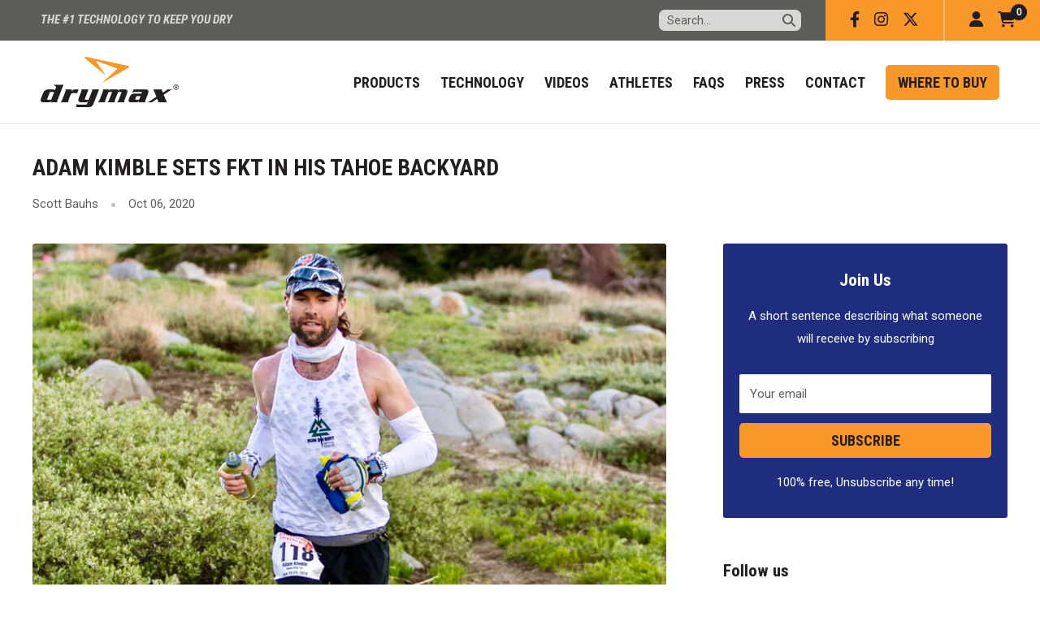

--- FILE ---
content_type: text/html; charset=utf-8
request_url: https://drymaxdirect.com/blogs/news/adam-kimble-sets-big-fkt-in-his-backyard
body_size: 24460
content:
<!doctype html>
<!-- Web Site By Clever Concepts, Inc. https://www.cleverconcepts.net -->
<html class="no-js" lang="en">
  <head>
    <meta charset="utf-8">
    <meta name="viewport" content="width=device-width, initial-scale=1.0">
    <meta name="theme-color" content="#231f20"><title>Adam Kimble sets FKT in his Tahoe backyard
</title><meta name="description" content="Like most of the United States, Adam Kimble had to make some big adjustments in March as Coronavirus spread disrupting events and travel. He was coming off a podium performance at the Terawera 100 mile race in New Zealand, and was anxious to build on that performance. With no races available, he turned his focus to his"><link rel="canonical" href="https://drymaxdirect.com/blogs/news/adam-kimble-sets-big-fkt-in-his-backyard"><link rel="shortcut icon" href="//drymaxdirect.com/cdn/shop/files/drymax-favicon_96x96.png?v=1614307653" type="image/png"><link rel="preload" as="style" href="//drymaxdirect.com/cdn/shop/t/5/assets/theme.css?v=95462674594076376321756428035">
    <link rel="preconnect" href="https://cdn.shopify.com">
    <link rel="preconnect" href="https://fonts.shopifycdn.com">
    <link rel="dns-prefetch" href="https://productreviews.shopifycdn.com">
    <link rel="dns-prefetch" href="https://ajax.googleapis.com">
    <link rel="dns-prefetch" href="https://maps.googleapis.com">
    <link rel="dns-prefetch" href="https://maps.gstatic.com">

    <meta property="og:type" content="article">
  <meta property="og:title" content="Adam Kimble sets FKT in his Tahoe backyard"><meta property="og:image" content="http://drymaxdirect.com/cdn/shop/articles/Adam-Kimble-2018-WSER100-a.jpg?v=1603944081">
    <meta property="og:image:secure_url" content="https://drymaxdirect.com/cdn/shop/articles/Adam-Kimble-2018-WSER100-a.jpg?v=1603944081">
    <meta property="og:image:width" content="1644">
    <meta property="og:image:height" content="1644"><meta property="og:description" content="Like most of the United States, Adam Kimble had to make some big adjustments in March as Coronavirus spread disrupting events and travel. He was coming off a podium performance at the Terawera 100 mile race in New Zealand, and was anxious to build on that performance. With no races available, he turned his focus to his"><meta property="og:url" content="https://drymaxdirect.com/blogs/news/adam-kimble-sets-big-fkt-in-his-backyard">
<meta property="og:site_name" content="Drymax"><meta name="twitter:card" content="summary"><meta name="twitter:title" content="Adam Kimble sets FKT in his Tahoe backyard">
  <meta name="twitter:description" content="Like most of the United States, Adam Kimble had to make some big adjustments in March as Coronavirus spread disrupting events and travel. He was coming off a podium performance at the Terawera 100 mile race in New Zealand, and was anxious to build on that performance. With no races available, he turned his focus to his hometown, and the Tahoe Rim Trail. Adam pictured here racing at the 2018 Western States 100.    How has your training evolved this year? Training this year has been all about getting creative. Since the beginning of the pandemic, I’ve had to shift focus from my love of racing to my love of running!  With the combination of the virus, wildfires, smoke, trail closures, and so many other factors at play, every day that I get to run is a gift and I’m"><meta name="twitter:image" content="https://drymaxdirect.com/cdn/shop/articles/Adam-Kimble-2018-WSER100-a_600x600_crop_center.jpg?v=1603944081">
    <link rel="preload" href="//drymaxdirect.com/cdn/fonts/roboto_condensed/robotocondensed_n7.0c73a613503672be244d2f29ab6ddd3fc3cc69ae.woff2" as="font" type="font/woff2" crossorigin>
<link rel="preload" href="//drymaxdirect.com/cdn/fonts/roboto/roboto_n4.2019d890f07b1852f56ce63ba45b2db45d852cba.woff2" as="font" type="font/woff2" crossorigin>
<link rel="preload" href="//drymaxdirect.com/cdn/shop/t/5/assets/font-theme-star.woff2?v=176977276741202493121597686242" as="font" type="font/woff2" crossorigin><link rel="preload" href="//drymaxdirect.com/cdn/fonts/roboto_condensed/robotocondensed_i7.bed9f3a01efda68cdff8b63e6195c957a0da68cb.woff2" as="font" type="font/woff2" crossorigin><link rel="preload" href="//drymaxdirect.com/cdn/fonts/roboto/roboto_n7.f38007a10afbbde8976c4056bfe890710d51dec2.woff2" as="font" type="font/woff2" crossorigin><link rel="preload" href="//drymaxdirect.com/cdn/fonts/roboto/roboto_i4.57ce898ccda22ee84f49e6b57ae302250655e2d4.woff2" as="font" type="font/woff2" crossorigin><link rel="preload" href="//drymaxdirect.com/cdn/fonts/roboto/roboto_i7.7ccaf9410746f2c53340607c42c43f90a9005937.woff2" as="font" type="font/woff2" crossorigin><link rel="preload" href="//drymaxdirect.com/cdn/fonts/roboto/roboto_n6.3d305d5382545b48404c304160aadee38c90ef9d.woff2" as="font" type="font/woff2" crossorigin><style>
  /* We load the font used for the integration with Shopify Reviews to load our own stars */
  @font-face {
    font-family: "font-theme-star";
    src: url(//drymaxdirect.com/cdn/shop/t/5/assets/font-theme-star.eot?v=178649971611478077551597686241);
    src: url(//drymaxdirect.com/cdn/shop/t/5/assets/font-theme-star.eot?%23iefix&v=178649971611478077551597686241) format("embedded-opentype"), url(//drymaxdirect.com/cdn/shop/t/5/assets/font-theme-star.woff2?v=176977276741202493121597686242) format("woff2"), url(//drymaxdirect.com/cdn/shop/t/5/assets/font-theme-star.ttf?v=17527569363257290761597686242) format("truetype");
    font-weight: normal;
    font-style: normal;
    font-display: fallback;
  }

  @font-face {
  font-family: "Roboto Condensed";
  font-weight: 700;
  font-style: normal;
  font-display: fallback;
  src: url("//drymaxdirect.com/cdn/fonts/roboto_condensed/robotocondensed_n7.0c73a613503672be244d2f29ab6ddd3fc3cc69ae.woff2") format("woff2"),
       url("//drymaxdirect.com/cdn/fonts/roboto_condensed/robotocondensed_n7.ef6ece86ba55f49c27c4904a493c283a40f3a66e.woff") format("woff");
}

  @font-face {
  font-family: Roboto;
  font-weight: 400;
  font-style: normal;
  font-display: fallback;
  src: url("//drymaxdirect.com/cdn/fonts/roboto/roboto_n4.2019d890f07b1852f56ce63ba45b2db45d852cba.woff2") format("woff2"),
       url("//drymaxdirect.com/cdn/fonts/roboto/roboto_n4.238690e0007583582327135619c5f7971652fa9d.woff") format("woff");
}

@font-face {
  font-family: Roboto;
  font-weight: 600;
  font-style: normal;
  font-display: fallback;
  src: url("//drymaxdirect.com/cdn/fonts/roboto/roboto_n6.3d305d5382545b48404c304160aadee38c90ef9d.woff2") format("woff2"),
       url("//drymaxdirect.com/cdn/fonts/roboto/roboto_n6.bb37be020157f87e181e5489d5e9137ad60c47a2.woff") format("woff");
}

@font-face {
  font-family: "Roboto Condensed";
  font-weight: 700;
  font-style: italic;
  font-display: fallback;
  src: url("//drymaxdirect.com/cdn/fonts/roboto_condensed/robotocondensed_i7.bed9f3a01efda68cdff8b63e6195c957a0da68cb.woff2") format("woff2"),
       url("//drymaxdirect.com/cdn/fonts/roboto_condensed/robotocondensed_i7.9ca5759a0bcf75a82b270218eab4c83ec254abf8.woff") format("woff");
}


  @font-face {
  font-family: Roboto;
  font-weight: 700;
  font-style: normal;
  font-display: fallback;
  src: url("//drymaxdirect.com/cdn/fonts/roboto/roboto_n7.f38007a10afbbde8976c4056bfe890710d51dec2.woff2") format("woff2"),
       url("//drymaxdirect.com/cdn/fonts/roboto/roboto_n7.94bfdd3e80c7be00e128703d245c207769d763f9.woff") format("woff");
}

  @font-face {
  font-family: Roboto;
  font-weight: 400;
  font-style: italic;
  font-display: fallback;
  src: url("//drymaxdirect.com/cdn/fonts/roboto/roboto_i4.57ce898ccda22ee84f49e6b57ae302250655e2d4.woff2") format("woff2"),
       url("//drymaxdirect.com/cdn/fonts/roboto/roboto_i4.b21f3bd061cbcb83b824ae8c7671a82587b264bf.woff") format("woff");
}

  @font-face {
  font-family: Roboto;
  font-weight: 700;
  font-style: italic;
  font-display: fallback;
  src: url("//drymaxdirect.com/cdn/fonts/roboto/roboto_i7.7ccaf9410746f2c53340607c42c43f90a9005937.woff2") format("woff2"),
       url("//drymaxdirect.com/cdn/fonts/roboto/roboto_i7.49ec21cdd7148292bffea74c62c0df6e93551516.woff") format("woff");
}


  :root {
    --default-text-font-size : 15px;
    --base-text-font-size    : 15px;
    --heading-font-family    : "Roboto Condensed", sans-serif;
    --heading-font-weight    : 700;
    --heading-font-style     : normal;
    --text-font-family       : Roboto, sans-serif;
    --text-font-weight       : 400;
    --text-font-style        : normal;
    --text-font-bolder-weight: 600;
    --text-link-decoration   : underline;

    --text-color               : #5c5f59;
    --text-color-rgb           : 92, 95, 89;
    --heading-color            : #231f20;
    --border-color             : #e7e7e6;
    --border-color-rgb         : 231, 231, 230;
    --form-border-color        : #dbdbd9;
    --accent-color             : #231f20;
    --accent-color-rgb         : 35, 31, 32;
    --link-color               : #757575;
    --link-color-hover         : #4f4f4f;
    --background               : #ffffff;
    --secondary-background     : #ffffff;
    --secondary-background-rgb : 255, 255, 255;
    --accent-background        : #E7E7E6;

    --error-color       : #ff0000;
    --error-background  : rgba(255, 0, 0, 0.07);
    --success-color     : #00aa00;
    --success-background: rgba(0, 170, 0, 0.11);

    --primary-button-background      : #f89829;
    --primary-button-background-rgb  : 248, 152, 41;
    --primary-button-text-color      : #231f20;
    --secondary-button-background    : #f89829;
    --secondary-button-background-rgb: 248, 152, 41;
    --secondary-button-text-color    : #231f20;

    --header-background      : #ffffff;
    --header-text-color      : #231f20;
    --header-light-text-color: #231f20;
    --header-border-color    : rgba(35, 31, 32, 0.3);
    --header-accent-color    : #231f20;

    --flickity-arrow-color: #b5b5b2;--product-on-sale-accent           : #ee0000;
    --product-on-sale-accent-rgb       : 238, 0, 0;
    --product-on-sale-color            : #ffffff;
    --product-in-stock-color           : #008a00;
    --product-low-stock-color          : #ee0000;
    --product-sold-out-color           : #5c5f59;
    --product-custom-label-1-background: #008a00;
    --product-custom-label-1-color     : #ffffff;
    --product-custom-label-2-background: #00a500;
    --product-custom-label-2-color     : #ffffff;
    --product-review-star-color        : #ffbd00;

    --mobile-container-gutter : 20px;
    --desktop-container-gutter: 40px;
  }
</style>

<script>
  // IE11 does not have support for CSS variables, so we have to polyfill them
  if (!(((window || {}).CSS || {}).supports && window.CSS.supports('(--a: 0)'))) {
    const script = document.createElement('script');
    script.type = 'text/javascript';
    script.src = 'https://cdn.jsdelivr.net/npm/css-vars-ponyfill@2';
    script.onload = function() {
      cssVars({});
    };

    document.getElementsByTagName('head')[0].appendChild(script);
  }
</script>

    <script>window.performance && window.performance.mark && window.performance.mark('shopify.content_for_header.start');</script><meta id="shopify-digital-wallet" name="shopify-digital-wallet" content="/25509698/digital_wallets/dialog">
<meta name="shopify-checkout-api-token" content="274e534a4984d9179328044fe939b3ac">
<meta id="in-context-paypal-metadata" data-shop-id="25509698" data-venmo-supported="false" data-environment="production" data-locale="en_US" data-paypal-v4="true" data-currency="USD">
<link rel="alternate" type="application/atom+xml" title="Feed" href="/blogs/news.atom" />
<script async="async" src="/checkouts/internal/preloads.js?locale=en-US"></script>
<link rel="preconnect" href="https://shop.app" crossorigin="anonymous">
<script async="async" src="https://shop.app/checkouts/internal/preloads.js?locale=en-US&shop_id=25509698" crossorigin="anonymous"></script>
<script id="apple-pay-shop-capabilities" type="application/json">{"shopId":25509698,"countryCode":"US","currencyCode":"USD","merchantCapabilities":["supports3DS"],"merchantId":"gid:\/\/shopify\/Shop\/25509698","merchantName":"Drymax","requiredBillingContactFields":["postalAddress","email","phone"],"requiredShippingContactFields":["postalAddress","email","phone"],"shippingType":"shipping","supportedNetworks":["visa","masterCard","amex","discover","elo","jcb"],"total":{"type":"pending","label":"Drymax","amount":"1.00"},"shopifyPaymentsEnabled":true,"supportsSubscriptions":true}</script>
<script id="shopify-features" type="application/json">{"accessToken":"274e534a4984d9179328044fe939b3ac","betas":["rich-media-storefront-analytics"],"domain":"drymaxdirect.com","predictiveSearch":true,"shopId":25509698,"locale":"en"}</script>
<script>var Shopify = Shopify || {};
Shopify.shop = "drymax.myshopify.com";
Shopify.locale = "en";
Shopify.currency = {"active":"USD","rate":"1.0"};
Shopify.country = "US";
Shopify.theme = {"name":"Warehouse (Clever Concepts Modifications)","id":81288790059,"schema_name":"Warehouse","schema_version":"1.9.21","theme_store_id":871,"role":"main"};
Shopify.theme.handle = "null";
Shopify.theme.style = {"id":null,"handle":null};
Shopify.cdnHost = "drymaxdirect.com/cdn";
Shopify.routes = Shopify.routes || {};
Shopify.routes.root = "/";</script>
<script type="module">!function(o){(o.Shopify=o.Shopify||{}).modules=!0}(window);</script>
<script>!function(o){function n(){var o=[];function n(){o.push(Array.prototype.slice.apply(arguments))}return n.q=o,n}var t=o.Shopify=o.Shopify||{};t.loadFeatures=n(),t.autoloadFeatures=n()}(window);</script>
<script>
  window.ShopifyPay = window.ShopifyPay || {};
  window.ShopifyPay.apiHost = "shop.app\/pay";
  window.ShopifyPay.redirectState = null;
</script>
<script id="shop-js-analytics" type="application/json">{"pageType":"article"}</script>
<script defer="defer" async type="module" src="//drymaxdirect.com/cdn/shopifycloud/shop-js/modules/v2/client.init-shop-cart-sync_BApSsMSl.en.esm.js"></script>
<script defer="defer" async type="module" src="//drymaxdirect.com/cdn/shopifycloud/shop-js/modules/v2/chunk.common_CBoos6YZ.esm.js"></script>
<script type="module">
  await import("//drymaxdirect.com/cdn/shopifycloud/shop-js/modules/v2/client.init-shop-cart-sync_BApSsMSl.en.esm.js");
await import("//drymaxdirect.com/cdn/shopifycloud/shop-js/modules/v2/chunk.common_CBoos6YZ.esm.js");

  window.Shopify.SignInWithShop?.initShopCartSync?.({"fedCMEnabled":true,"windoidEnabled":true});

</script>
<script>
  window.Shopify = window.Shopify || {};
  if (!window.Shopify.featureAssets) window.Shopify.featureAssets = {};
  window.Shopify.featureAssets['shop-js'] = {"shop-cart-sync":["modules/v2/client.shop-cart-sync_DJczDl9f.en.esm.js","modules/v2/chunk.common_CBoos6YZ.esm.js"],"init-fed-cm":["modules/v2/client.init-fed-cm_BzwGC0Wi.en.esm.js","modules/v2/chunk.common_CBoos6YZ.esm.js"],"init-windoid":["modules/v2/client.init-windoid_BS26ThXS.en.esm.js","modules/v2/chunk.common_CBoos6YZ.esm.js"],"init-shop-email-lookup-coordinator":["modules/v2/client.init-shop-email-lookup-coordinator_DFwWcvrS.en.esm.js","modules/v2/chunk.common_CBoos6YZ.esm.js"],"shop-cash-offers":["modules/v2/client.shop-cash-offers_DthCPNIO.en.esm.js","modules/v2/chunk.common_CBoos6YZ.esm.js","modules/v2/chunk.modal_Bu1hFZFC.esm.js"],"shop-button":["modules/v2/client.shop-button_D_JX508o.en.esm.js","modules/v2/chunk.common_CBoos6YZ.esm.js"],"shop-toast-manager":["modules/v2/client.shop-toast-manager_tEhgP2F9.en.esm.js","modules/v2/chunk.common_CBoos6YZ.esm.js"],"avatar":["modules/v2/client.avatar_BTnouDA3.en.esm.js"],"pay-button":["modules/v2/client.pay-button_BuNmcIr_.en.esm.js","modules/v2/chunk.common_CBoos6YZ.esm.js"],"init-shop-cart-sync":["modules/v2/client.init-shop-cart-sync_BApSsMSl.en.esm.js","modules/v2/chunk.common_CBoos6YZ.esm.js"],"shop-login-button":["modules/v2/client.shop-login-button_DwLgFT0K.en.esm.js","modules/v2/chunk.common_CBoos6YZ.esm.js","modules/v2/chunk.modal_Bu1hFZFC.esm.js"],"init-customer-accounts-sign-up":["modules/v2/client.init-customer-accounts-sign-up_TlVCiykN.en.esm.js","modules/v2/client.shop-login-button_DwLgFT0K.en.esm.js","modules/v2/chunk.common_CBoos6YZ.esm.js","modules/v2/chunk.modal_Bu1hFZFC.esm.js"],"init-shop-for-new-customer-accounts":["modules/v2/client.init-shop-for-new-customer-accounts_DrjXSI53.en.esm.js","modules/v2/client.shop-login-button_DwLgFT0K.en.esm.js","modules/v2/chunk.common_CBoos6YZ.esm.js","modules/v2/chunk.modal_Bu1hFZFC.esm.js"],"init-customer-accounts":["modules/v2/client.init-customer-accounts_C0Oh2ljF.en.esm.js","modules/v2/client.shop-login-button_DwLgFT0K.en.esm.js","modules/v2/chunk.common_CBoos6YZ.esm.js","modules/v2/chunk.modal_Bu1hFZFC.esm.js"],"shop-follow-button":["modules/v2/client.shop-follow-button_C5D3XtBb.en.esm.js","modules/v2/chunk.common_CBoos6YZ.esm.js","modules/v2/chunk.modal_Bu1hFZFC.esm.js"],"checkout-modal":["modules/v2/client.checkout-modal_8TC_1FUY.en.esm.js","modules/v2/chunk.common_CBoos6YZ.esm.js","modules/v2/chunk.modal_Bu1hFZFC.esm.js"],"lead-capture":["modules/v2/client.lead-capture_D-pmUjp9.en.esm.js","modules/v2/chunk.common_CBoos6YZ.esm.js","modules/v2/chunk.modal_Bu1hFZFC.esm.js"],"shop-login":["modules/v2/client.shop-login_BmtnoEUo.en.esm.js","modules/v2/chunk.common_CBoos6YZ.esm.js","modules/v2/chunk.modal_Bu1hFZFC.esm.js"],"payment-terms":["modules/v2/client.payment-terms_BHOWV7U_.en.esm.js","modules/v2/chunk.common_CBoos6YZ.esm.js","modules/v2/chunk.modal_Bu1hFZFC.esm.js"]};
</script>
<script>(function() {
  var isLoaded = false;
  function asyncLoad() {
    if (isLoaded) return;
    isLoaded = true;
    var urls = ["https:\/\/id-shop.govx.com\/app\/drymax.myshopify.com\/govx.js?shop=drymax.myshopify.com","https:\/\/phpstack-1035961-3646380.cloudwaysapps.com\/js\/storefront.js?shop=drymax.myshopify.com","https:\/\/static.klaviyo.com\/onsite\/js\/SSQdxw\/klaviyo.js?company_id=SSQdxw\u0026shop=drymax.myshopify.com","https:\/\/static.klaviyo.com\/onsite\/js\/SSQdxw\/klaviyo.js?company_id=SSQdxw\u0026shop=drymax.myshopify.com"];
    for (var i = 0; i < urls.length; i++) {
      var s = document.createElement('script');
      s.type = 'text/javascript';
      s.async = true;
      s.src = urls[i];
      var x = document.getElementsByTagName('script')[0];
      x.parentNode.insertBefore(s, x);
    }
  };
  if(window.attachEvent) {
    window.attachEvent('onload', asyncLoad);
  } else {
    window.addEventListener('load', asyncLoad, false);
  }
})();</script>
<script id="__st">var __st={"a":25509698,"offset":-28800,"reqid":"1a6216b3-24f5-4bf8-b229-41d9f9001e87-1768923518","pageurl":"drymaxdirect.com\/blogs\/news\/adam-kimble-sets-big-fkt-in-his-backyard","s":"articles-387470229547","u":"b9c2e424bb08","p":"article","rtyp":"article","rid":387470229547};</script>
<script>window.ShopifyPaypalV4VisibilityTracking = true;</script>
<script id="captcha-bootstrap">!function(){'use strict';const t='contact',e='account',n='new_comment',o=[[t,t],['blogs',n],['comments',n],[t,'customer']],c=[[e,'customer_login'],[e,'guest_login'],[e,'recover_customer_password'],[e,'create_customer']],r=t=>t.map((([t,e])=>`form[action*='/${t}']:not([data-nocaptcha='true']) input[name='form_type'][value='${e}']`)).join(','),a=t=>()=>t?[...document.querySelectorAll(t)].map((t=>t.form)):[];function s(){const t=[...o],e=r(t);return a(e)}const i='password',u='form_key',d=['recaptcha-v3-token','g-recaptcha-response','h-captcha-response',i],f=()=>{try{return window.sessionStorage}catch{return}},m='__shopify_v',_=t=>t.elements[u];function p(t,e,n=!1){try{const o=window.sessionStorage,c=JSON.parse(o.getItem(e)),{data:r}=function(t){const{data:e,action:n}=t;return t[m]||n?{data:e,action:n}:{data:t,action:n}}(c);for(const[e,n]of Object.entries(r))t.elements[e]&&(t.elements[e].value=n);n&&o.removeItem(e)}catch(o){console.error('form repopulation failed',{error:o})}}const l='form_type',E='cptcha';function T(t){t.dataset[E]=!0}const w=window,h=w.document,L='Shopify',v='ce_forms',y='captcha';let A=!1;((t,e)=>{const n=(g='f06e6c50-85a8-45c8-87d0-21a2b65856fe',I='https://cdn.shopify.com/shopifycloud/storefront-forms-hcaptcha/ce_storefront_forms_captcha_hcaptcha.v1.5.2.iife.js',D={infoText:'Protected by hCaptcha',privacyText:'Privacy',termsText:'Terms'},(t,e,n)=>{const o=w[L][v],c=o.bindForm;if(c)return c(t,g,e,D).then(n);var r;o.q.push([[t,g,e,D],n]),r=I,A||(h.body.append(Object.assign(h.createElement('script'),{id:'captcha-provider',async:!0,src:r})),A=!0)});var g,I,D;w[L]=w[L]||{},w[L][v]=w[L][v]||{},w[L][v].q=[],w[L][y]=w[L][y]||{},w[L][y].protect=function(t,e){n(t,void 0,e),T(t)},Object.freeze(w[L][y]),function(t,e,n,w,h,L){const[v,y,A,g]=function(t,e,n){const i=e?o:[],u=t?c:[],d=[...i,...u],f=r(d),m=r(i),_=r(d.filter((([t,e])=>n.includes(e))));return[a(f),a(m),a(_),s()]}(w,h,L),I=t=>{const e=t.target;return e instanceof HTMLFormElement?e:e&&e.form},D=t=>v().includes(t);t.addEventListener('submit',(t=>{const e=I(t);if(!e)return;const n=D(e)&&!e.dataset.hcaptchaBound&&!e.dataset.recaptchaBound,o=_(e),c=g().includes(e)&&(!o||!o.value);(n||c)&&t.preventDefault(),c&&!n&&(function(t){try{if(!f())return;!function(t){const e=f();if(!e)return;const n=_(t);if(!n)return;const o=n.value;o&&e.removeItem(o)}(t);const e=Array.from(Array(32),(()=>Math.random().toString(36)[2])).join('');!function(t,e){_(t)||t.append(Object.assign(document.createElement('input'),{type:'hidden',name:u})),t.elements[u].value=e}(t,e),function(t,e){const n=f();if(!n)return;const o=[...t.querySelectorAll(`input[type='${i}']`)].map((({name:t})=>t)),c=[...d,...o],r={};for(const[a,s]of new FormData(t).entries())c.includes(a)||(r[a]=s);n.setItem(e,JSON.stringify({[m]:1,action:t.action,data:r}))}(t,e)}catch(e){console.error('failed to persist form',e)}}(e),e.submit())}));const S=(t,e)=>{t&&!t.dataset[E]&&(n(t,e.some((e=>e===t))),T(t))};for(const o of['focusin','change'])t.addEventListener(o,(t=>{const e=I(t);D(e)&&S(e,y())}));const B=e.get('form_key'),M=e.get(l),P=B&&M;t.addEventListener('DOMContentLoaded',(()=>{const t=y();if(P)for(const e of t)e.elements[l].value===M&&p(e,B);[...new Set([...A(),...v().filter((t=>'true'===t.dataset.shopifyCaptcha))])].forEach((e=>S(e,t)))}))}(h,new URLSearchParams(w.location.search),n,t,e,['guest_login'])})(!0,!0)}();</script>
<script integrity="sha256-4kQ18oKyAcykRKYeNunJcIwy7WH5gtpwJnB7kiuLZ1E=" data-source-attribution="shopify.loadfeatures" defer="defer" src="//drymaxdirect.com/cdn/shopifycloud/storefront/assets/storefront/load_feature-a0a9edcb.js" crossorigin="anonymous"></script>
<script crossorigin="anonymous" defer="defer" src="//drymaxdirect.com/cdn/shopifycloud/storefront/assets/shopify_pay/storefront-65b4c6d7.js?v=20250812"></script>
<script data-source-attribution="shopify.dynamic_checkout.dynamic.init">var Shopify=Shopify||{};Shopify.PaymentButton=Shopify.PaymentButton||{isStorefrontPortableWallets:!0,init:function(){window.Shopify.PaymentButton.init=function(){};var t=document.createElement("script");t.src="https://drymaxdirect.com/cdn/shopifycloud/portable-wallets/latest/portable-wallets.en.js",t.type="module",document.head.appendChild(t)}};
</script>
<script data-source-attribution="shopify.dynamic_checkout.buyer_consent">
  function portableWalletsHideBuyerConsent(e){var t=document.getElementById("shopify-buyer-consent"),n=document.getElementById("shopify-subscription-policy-button");t&&n&&(t.classList.add("hidden"),t.setAttribute("aria-hidden","true"),n.removeEventListener("click",e))}function portableWalletsShowBuyerConsent(e){var t=document.getElementById("shopify-buyer-consent"),n=document.getElementById("shopify-subscription-policy-button");t&&n&&(t.classList.remove("hidden"),t.removeAttribute("aria-hidden"),n.addEventListener("click",e))}window.Shopify?.PaymentButton&&(window.Shopify.PaymentButton.hideBuyerConsent=portableWalletsHideBuyerConsent,window.Shopify.PaymentButton.showBuyerConsent=portableWalletsShowBuyerConsent);
</script>
<script data-source-attribution="shopify.dynamic_checkout.cart.bootstrap">document.addEventListener("DOMContentLoaded",(function(){function t(){return document.querySelector("shopify-accelerated-checkout-cart, shopify-accelerated-checkout")}if(t())Shopify.PaymentButton.init();else{new MutationObserver((function(e,n){t()&&(Shopify.PaymentButton.init(),n.disconnect())})).observe(document.body,{childList:!0,subtree:!0})}}));
</script>
<link id="shopify-accelerated-checkout-styles" rel="stylesheet" media="screen" href="https://drymaxdirect.com/cdn/shopifycloud/portable-wallets/latest/accelerated-checkout-backwards-compat.css" crossorigin="anonymous">
<style id="shopify-accelerated-checkout-cart">
        #shopify-buyer-consent {
  margin-top: 1em;
  display: inline-block;
  width: 100%;
}

#shopify-buyer-consent.hidden {
  display: none;
}

#shopify-subscription-policy-button {
  background: none;
  border: none;
  padding: 0;
  text-decoration: underline;
  font-size: inherit;
  cursor: pointer;
}

#shopify-subscription-policy-button::before {
  box-shadow: none;
}

      </style>

<script>window.performance && window.performance.mark && window.performance.mark('shopify.content_for_header.end');</script>

    <link rel="stylesheet" href="//drymaxdirect.com/cdn/shop/t/5/assets/theme.css?v=95462674594076376321756428035">

    <link href="//drymaxdirect.com/cdn/shop/t/5/assets/drymax.css?v=62155711548289779141745720128" rel="stylesheet" type="text/css" media="all" />
	<link rel="preconnect" href="https://fonts.googleapis.com">
	<link rel="preconnect" href="https://fonts.gstatic.com" crossorigin>
	<link href="https://fonts.googleapis.com/css2?family=Roboto+Condensed:ital,wght@0,400;0,700;1,400;1,700&family=Roboto:ital,wght@0,400;0,700;1,400;1,700&display=swap" rel="stylesheet">
	<link rel="stylesheet" href="https://kit.fontawesome.com/67941d2045.css" crossorigin="anonymous">
    <script src="https://ajax.googleapis.com/ajax/libs/jquery/1.12.4/jquery.min.js"></script>
    <link rel="stylesheet" type="text/css" href="https://www.drymaxsports.com/css/jquery.fancybox.min.css">
	<script src="https://www.drymaxsports.com/js/jquery.fancybox-3.5.7.min.js"></script>

    
	<script>
	//<![CDATA[
		$(document).ready(function() {
			$('a.lightbox').fancybox({
				buttons : [
					'close'
				]
			});
			$('a.lightbox2').fancybox({
				buttons : [
					'close'
				],
				type: 'iframe',
			});
		});
	//]]>
	</script>
    
    
  <script type="application/ld+json">
  {
    "@context": "http://schema.org",
    "@type": "BlogPosting",
    "mainEntityOfPage": "/blogs/news/adam-kimble-sets-big-fkt-in-his-backyard",
    "articleSection": "News",
    "keywords": "",
    "headline": "Adam Kimble sets FKT in his Tahoe backyard",
    "description": "Like most of the United States, Adam Kimble had to make some big adjustments in March as Coronavirus spread disrupting events and travel. He was...",
    "dateCreated": "2020-10-06T22:21:53",
    "datePublished": "2020-10-06T23:33:24",
    "dateModified": "2020-10-06T23:33:24",
    "image": {
      "@type": "ImageObject",
      "url": "https://drymaxdirect.com/cdn/shop/articles/Adam-Kimble-2018-WSER100-a_1024x.jpg?v=1603944081",
      "image": "https://drymaxdirect.com/cdn/shop/articles/Adam-Kimble-2018-WSER100-a_1024x.jpg?v=1603944081",
      "name": "Adam Kimble sets FKT in his Tahoe backyard",
      "width": "1024",
      "height": "1024"
    },
    "author": {
      "@type": "Person",
      "name": " ",
      "givenName": null,
      "familyName": null
    },
    "publisher": {
      "@type": "Organization",
      "name": "Drymax"
    },
    "commentCount": 0,
    "comment": []
  }
  </script>



  <script type="application/ld+json">
  {
    "@context": "http://schema.org",
    "@type": "BreadcrumbList",
  "itemListElement": [{
      "@type": "ListItem",
      "position": 1,
      "name": "Home",
      "item": "https://drymaxdirect.com"
    },{
          "@type": "ListItem",
          "position": 2,
          "name": "News",
          "item": "https://drymaxdirect.com/blogs/news"
        }, {
          "@type": "ListItem",
          "position": 3,
          "name": "News",
          "item": "https://drymaxdirect.com/blogs/news/adam-kimble-sets-big-fkt-in-his-backyard"
        }]
  }
  </script>


    <script>
      // This allows to expose several variables to the global scope, to be used in scripts
      window.theme = {
        pageType: "article",
        cartCount: 0,
        moneyFormat: "${{amount}}",
        moneyWithCurrencyFormat: "${{amount}} USD",
        showDiscount: true,
        discountMode: "saving",
        searchMode: "product",
        cartType: "drawer"
      };

      window.routes = {
        rootUrl: "\/",
        cartUrl: "\/cart",
        cartAddUrl: "\/cart\/add",
        cartChangeUrl: "\/cart\/change",
        searchUrl: "\/search",
        productRecommendationsUrl: "\/recommendations\/products"
      };

      window.languages = {
        collectionOnSaleLabel: "Save {{savings}}",
        productFormUnavailable: "Unavailable",
        productFormAddToCart: "Add to cart",
        productFormSoldOut: "Sold out",
        shippingEstimatorNoResults: "No shipping could be found for your address.",
        shippingEstimatorOneResult: "There is one shipping rate for your address:",
        shippingEstimatorMultipleResults: "There are {{count}} shipping rates for your address:",
        shippingEstimatorErrors: "There are some errors:"
      };

      window.lazySizesConfig = {
        loadHidden: false,
        hFac: 0.8,
        expFactor: 3,
        customMedia: {
          '--phone': '(max-width: 640px)',
          '--tablet': '(min-width: 641px) and (max-width: 1023px)',
          '--lap': '(min-width: 1024px)'
        }
      };

      document.documentElement.className = document.documentElement.className.replace('no-js', 'js');
    </script><script src="//polyfill-fastly.net/v3/polyfill.min.js?unknown=polyfill&features=fetch,Element.prototype.closest,Element.prototype.matches,Element.prototype.remove,Element.prototype.classList,Array.prototype.includes,Array.prototype.fill,String.prototype.includes,String.prototype.padStart,Object.assign,CustomEvent,Intl,URL,DOMTokenList,IntersectionObserver,IntersectionObserverEntry" defer></script>
    <script src="//drymaxdirect.com/cdn/shop/t/5/assets/theme.min.js?v=148087622987107257351606343361" defer></script>
    <script src="//drymaxdirect.com/cdn/shop/t/5/assets/custom.js?v=74645962689930666291609261775" defer></script><script>
        (function () {
          window.onpageshow = function() {
            // We force re-freshing the cart content onpageshow, as most browsers will serve a cache copy when hitting the
            // back button, which cause staled data
            document.documentElement.dispatchEvent(new CustomEvent('cart:refresh', {
              bubbles: true,
              detail: {scrollToTop: false}
            }));
          };
        })();
      </script><link href="//drymaxdirect.com/cdn/shop/t/5/assets/eoshminmaxquantity.scss.css?v=150099427559115269611604505839" rel="stylesheet" type="text/css" media="all" /><!-- BEGIN app block: shopify://apps/essential-announcer/blocks/app-embed/93b5429f-c8d6-4c33-ae14-250fd84f361b --><script>
  
    window.essentialAnnouncementConfigs = [];
  
  window.essentialAnnouncementMeta = {
    productCollections: null,
    productData: null,
    templateName: "article",
    collectionId: null,
  };
</script>

 
<style>
.essential_annoucement_bar_wrapper {display: none;}
</style>


<script src="https://cdn.shopify.com/extensions/019b9d60-ed7c-7464-ac3f-9e23a48d54ca/essential-announcement-bar-74/assets/announcement-bar-essential-apps.js" defer></script>

<!-- END app block --><script src="https://cdn.shopify.com/extensions/019ab370-3427-7dfe-9e9e-e24647f8564c/cartbite-75/assets/cartbite-embed.js" type="text/javascript" defer="defer"></script>
<link href="https://monorail-edge.shopifysvc.com" rel="dns-prefetch">
<script>(function(){if ("sendBeacon" in navigator && "performance" in window) {try {var session_token_from_headers = performance.getEntriesByType('navigation')[0].serverTiming.find(x => x.name == '_s').description;} catch {var session_token_from_headers = undefined;}var session_cookie_matches = document.cookie.match(/_shopify_s=([^;]*)/);var session_token_from_cookie = session_cookie_matches && session_cookie_matches.length === 2 ? session_cookie_matches[1] : "";var session_token = session_token_from_headers || session_token_from_cookie || "";function handle_abandonment_event(e) {var entries = performance.getEntries().filter(function(entry) {return /monorail-edge.shopifysvc.com/.test(entry.name);});if (!window.abandonment_tracked && entries.length === 0) {window.abandonment_tracked = true;var currentMs = Date.now();var navigation_start = performance.timing.navigationStart;var payload = {shop_id: 25509698,url: window.location.href,navigation_start,duration: currentMs - navigation_start,session_token,page_type: "article"};window.navigator.sendBeacon("https://monorail-edge.shopifysvc.com/v1/produce", JSON.stringify({schema_id: "online_store_buyer_site_abandonment/1.1",payload: payload,metadata: {event_created_at_ms: currentMs,event_sent_at_ms: currentMs}}));}}window.addEventListener('pagehide', handle_abandonment_event);}}());</script>
<script id="web-pixels-manager-setup">(function e(e,d,r,n,o){if(void 0===o&&(o={}),!Boolean(null===(a=null===(i=window.Shopify)||void 0===i?void 0:i.analytics)||void 0===a?void 0:a.replayQueue)){var i,a;window.Shopify=window.Shopify||{};var t=window.Shopify;t.analytics=t.analytics||{};var s=t.analytics;s.replayQueue=[],s.publish=function(e,d,r){return s.replayQueue.push([e,d,r]),!0};try{self.performance.mark("wpm:start")}catch(e){}var l=function(){var e={modern:/Edge?\/(1{2}[4-9]|1[2-9]\d|[2-9]\d{2}|\d{4,})\.\d+(\.\d+|)|Firefox\/(1{2}[4-9]|1[2-9]\d|[2-9]\d{2}|\d{4,})\.\d+(\.\d+|)|Chrom(ium|e)\/(9{2}|\d{3,})\.\d+(\.\d+|)|(Maci|X1{2}).+ Version\/(15\.\d+|(1[6-9]|[2-9]\d|\d{3,})\.\d+)([,.]\d+|)( \(\w+\)|)( Mobile\/\w+|) Safari\/|Chrome.+OPR\/(9{2}|\d{3,})\.\d+\.\d+|(CPU[ +]OS|iPhone[ +]OS|CPU[ +]iPhone|CPU IPhone OS|CPU iPad OS)[ +]+(15[._]\d+|(1[6-9]|[2-9]\d|\d{3,})[._]\d+)([._]\d+|)|Android:?[ /-](13[3-9]|1[4-9]\d|[2-9]\d{2}|\d{4,})(\.\d+|)(\.\d+|)|Android.+Firefox\/(13[5-9]|1[4-9]\d|[2-9]\d{2}|\d{4,})\.\d+(\.\d+|)|Android.+Chrom(ium|e)\/(13[3-9]|1[4-9]\d|[2-9]\d{2}|\d{4,})\.\d+(\.\d+|)|SamsungBrowser\/([2-9]\d|\d{3,})\.\d+/,legacy:/Edge?\/(1[6-9]|[2-9]\d|\d{3,})\.\d+(\.\d+|)|Firefox\/(5[4-9]|[6-9]\d|\d{3,})\.\d+(\.\d+|)|Chrom(ium|e)\/(5[1-9]|[6-9]\d|\d{3,})\.\d+(\.\d+|)([\d.]+$|.*Safari\/(?![\d.]+ Edge\/[\d.]+$))|(Maci|X1{2}).+ Version\/(10\.\d+|(1[1-9]|[2-9]\d|\d{3,})\.\d+)([,.]\d+|)( \(\w+\)|)( Mobile\/\w+|) Safari\/|Chrome.+OPR\/(3[89]|[4-9]\d|\d{3,})\.\d+\.\d+|(CPU[ +]OS|iPhone[ +]OS|CPU[ +]iPhone|CPU IPhone OS|CPU iPad OS)[ +]+(10[._]\d+|(1[1-9]|[2-9]\d|\d{3,})[._]\d+)([._]\d+|)|Android:?[ /-](13[3-9]|1[4-9]\d|[2-9]\d{2}|\d{4,})(\.\d+|)(\.\d+|)|Mobile Safari.+OPR\/([89]\d|\d{3,})\.\d+\.\d+|Android.+Firefox\/(13[5-9]|1[4-9]\d|[2-9]\d{2}|\d{4,})\.\d+(\.\d+|)|Android.+Chrom(ium|e)\/(13[3-9]|1[4-9]\d|[2-9]\d{2}|\d{4,})\.\d+(\.\d+|)|Android.+(UC? ?Browser|UCWEB|U3)[ /]?(15\.([5-9]|\d{2,})|(1[6-9]|[2-9]\d|\d{3,})\.\d+)\.\d+|SamsungBrowser\/(5\.\d+|([6-9]|\d{2,})\.\d+)|Android.+MQ{2}Browser\/(14(\.(9|\d{2,})|)|(1[5-9]|[2-9]\d|\d{3,})(\.\d+|))(\.\d+|)|K[Aa][Ii]OS\/(3\.\d+|([4-9]|\d{2,})\.\d+)(\.\d+|)/},d=e.modern,r=e.legacy,n=navigator.userAgent;return n.match(d)?"modern":n.match(r)?"legacy":"unknown"}(),u="modern"===l?"modern":"legacy",c=(null!=n?n:{modern:"",legacy:""})[u],f=function(e){return[e.baseUrl,"/wpm","/b",e.hashVersion,"modern"===e.buildTarget?"m":"l",".js"].join("")}({baseUrl:d,hashVersion:r,buildTarget:u}),m=function(e){var d=e.version,r=e.bundleTarget,n=e.surface,o=e.pageUrl,i=e.monorailEndpoint;return{emit:function(e){var a=e.status,t=e.errorMsg,s=(new Date).getTime(),l=JSON.stringify({metadata:{event_sent_at_ms:s},events:[{schema_id:"web_pixels_manager_load/3.1",payload:{version:d,bundle_target:r,page_url:o,status:a,surface:n,error_msg:t},metadata:{event_created_at_ms:s}}]});if(!i)return console&&console.warn&&console.warn("[Web Pixels Manager] No Monorail endpoint provided, skipping logging."),!1;try{return self.navigator.sendBeacon.bind(self.navigator)(i,l)}catch(e){}var u=new XMLHttpRequest;try{return u.open("POST",i,!0),u.setRequestHeader("Content-Type","text/plain"),u.send(l),!0}catch(e){return console&&console.warn&&console.warn("[Web Pixels Manager] Got an unhandled error while logging to Monorail."),!1}}}}({version:r,bundleTarget:l,surface:e.surface,pageUrl:self.location.href,monorailEndpoint:e.monorailEndpoint});try{o.browserTarget=l,function(e){var d=e.src,r=e.async,n=void 0===r||r,o=e.onload,i=e.onerror,a=e.sri,t=e.scriptDataAttributes,s=void 0===t?{}:t,l=document.createElement("script"),u=document.querySelector("head"),c=document.querySelector("body");if(l.async=n,l.src=d,a&&(l.integrity=a,l.crossOrigin="anonymous"),s)for(var f in s)if(Object.prototype.hasOwnProperty.call(s,f))try{l.dataset[f]=s[f]}catch(e){}if(o&&l.addEventListener("load",o),i&&l.addEventListener("error",i),u)u.appendChild(l);else{if(!c)throw new Error("Did not find a head or body element to append the script");c.appendChild(l)}}({src:f,async:!0,onload:function(){if(!function(){var e,d;return Boolean(null===(d=null===(e=window.Shopify)||void 0===e?void 0:e.analytics)||void 0===d?void 0:d.initialized)}()){var d=window.webPixelsManager.init(e)||void 0;if(d){var r=window.Shopify.analytics;r.replayQueue.forEach((function(e){var r=e[0],n=e[1],o=e[2];d.publishCustomEvent(r,n,o)})),r.replayQueue=[],r.publish=d.publishCustomEvent,r.visitor=d.visitor,r.initialized=!0}}},onerror:function(){return m.emit({status:"failed",errorMsg:"".concat(f," has failed to load")})},sri:function(e){var d=/^sha384-[A-Za-z0-9+/=]+$/;return"string"==typeof e&&d.test(e)}(c)?c:"",scriptDataAttributes:o}),m.emit({status:"loading"})}catch(e){m.emit({status:"failed",errorMsg:(null==e?void 0:e.message)||"Unknown error"})}}})({shopId: 25509698,storefrontBaseUrl: "https://drymaxdirect.com",extensionsBaseUrl: "https://extensions.shopifycdn.com/cdn/shopifycloud/web-pixels-manager",monorailEndpoint: "https://monorail-edge.shopifysvc.com/unstable/produce_batch",surface: "storefront-renderer",enabledBetaFlags: ["2dca8a86"],webPixelsConfigList: [{"id":"1416790059","configuration":"{\"accountID\":\"SSQdxw\",\"webPixelConfig\":\"eyJlbmFibGVBZGRlZFRvQ2FydEV2ZW50cyI6IHRydWV9\"}","eventPayloadVersion":"v1","runtimeContext":"STRICT","scriptVersion":"524f6c1ee37bacdca7657a665bdca589","type":"APP","apiClientId":123074,"privacyPurposes":["ANALYTICS","MARKETING"],"dataSharingAdjustments":{"protectedCustomerApprovalScopes":["read_customer_address","read_customer_email","read_customer_name","read_customer_personal_data","read_customer_phone"]}},{"id":"896335915","configuration":"{\"accountID\":\"25509698\"}","eventPayloadVersion":"v1","runtimeContext":"STRICT","scriptVersion":"3c72ff377e9d92ad2f15992c3c493e7f","type":"APP","apiClientId":5263155,"privacyPurposes":[],"dataSharingAdjustments":{"protectedCustomerApprovalScopes":["read_customer_address","read_customer_email","read_customer_name","read_customer_personal_data","read_customer_phone"]}},{"id":"254312491","configuration":"{\"config\":\"{\\\"pixel_id\\\":\\\"G-78W8TCZDP5\\\",\\\"gtag_events\\\":[{\\\"type\\\":\\\"purchase\\\",\\\"action_label\\\":\\\"G-78W8TCZDP5\\\"},{\\\"type\\\":\\\"page_view\\\",\\\"action_label\\\":\\\"G-78W8TCZDP5\\\"},{\\\"type\\\":\\\"view_item\\\",\\\"action_label\\\":\\\"G-78W8TCZDP5\\\"},{\\\"type\\\":\\\"search\\\",\\\"action_label\\\":\\\"G-78W8TCZDP5\\\"},{\\\"type\\\":\\\"add_to_cart\\\",\\\"action_label\\\":\\\"G-78W8TCZDP5\\\"},{\\\"type\\\":\\\"begin_checkout\\\",\\\"action_label\\\":\\\"G-78W8TCZDP5\\\"},{\\\"type\\\":\\\"add_payment_info\\\",\\\"action_label\\\":\\\"G-78W8TCZDP5\\\"}],\\\"enable_monitoring_mode\\\":false}\"}","eventPayloadVersion":"v1","runtimeContext":"OPEN","scriptVersion":"b2a88bafab3e21179ed38636efcd8a93","type":"APP","apiClientId":1780363,"privacyPurposes":[],"dataSharingAdjustments":{"protectedCustomerApprovalScopes":["read_customer_address","read_customer_email","read_customer_name","read_customer_personal_data","read_customer_phone"]}},{"id":"119537707","configuration":"{\"pixel_id\":\"993565674379621\",\"pixel_type\":\"facebook_pixel\",\"metaapp_system_user_token\":\"-\"}","eventPayloadVersion":"v1","runtimeContext":"OPEN","scriptVersion":"ca16bc87fe92b6042fbaa3acc2fbdaa6","type":"APP","apiClientId":2329312,"privacyPurposes":["ANALYTICS","MARKETING","SALE_OF_DATA"],"dataSharingAdjustments":{"protectedCustomerApprovalScopes":["read_customer_address","read_customer_email","read_customer_name","read_customer_personal_data","read_customer_phone"]}},{"id":"shopify-app-pixel","configuration":"{}","eventPayloadVersion":"v1","runtimeContext":"STRICT","scriptVersion":"0450","apiClientId":"shopify-pixel","type":"APP","privacyPurposes":["ANALYTICS","MARKETING"]},{"id":"shopify-custom-pixel","eventPayloadVersion":"v1","runtimeContext":"LAX","scriptVersion":"0450","apiClientId":"shopify-pixel","type":"CUSTOM","privacyPurposes":["ANALYTICS","MARKETING"]}],isMerchantRequest: false,initData: {"shop":{"name":"Drymax","paymentSettings":{"currencyCode":"USD"},"myshopifyDomain":"drymax.myshopify.com","countryCode":"US","storefrontUrl":"https:\/\/drymaxdirect.com"},"customer":null,"cart":null,"checkout":null,"productVariants":[],"purchasingCompany":null},},"https://drymaxdirect.com/cdn","fcfee988w5aeb613cpc8e4bc33m6693e112",{"modern":"","legacy":""},{"shopId":"25509698","storefrontBaseUrl":"https:\/\/drymaxdirect.com","extensionBaseUrl":"https:\/\/extensions.shopifycdn.com\/cdn\/shopifycloud\/web-pixels-manager","surface":"storefront-renderer","enabledBetaFlags":"[\"2dca8a86\"]","isMerchantRequest":"false","hashVersion":"fcfee988w5aeb613cpc8e4bc33m6693e112","publish":"custom","events":"[[\"page_viewed\",{}]]"});</script><script>
  window.ShopifyAnalytics = window.ShopifyAnalytics || {};
  window.ShopifyAnalytics.meta = window.ShopifyAnalytics.meta || {};
  window.ShopifyAnalytics.meta.currency = 'USD';
  var meta = {"page":{"pageType":"article","resourceType":"article","resourceId":387470229547,"requestId":"1a6216b3-24f5-4bf8-b229-41d9f9001e87-1768923518"}};
  for (var attr in meta) {
    window.ShopifyAnalytics.meta[attr] = meta[attr];
  }
</script>
<script class="analytics">
  (function () {
    var customDocumentWrite = function(content) {
      var jquery = null;

      if (window.jQuery) {
        jquery = window.jQuery;
      } else if (window.Checkout && window.Checkout.$) {
        jquery = window.Checkout.$;
      }

      if (jquery) {
        jquery('body').append(content);
      }
    };

    var hasLoggedConversion = function(token) {
      if (token) {
        return document.cookie.indexOf('loggedConversion=' + token) !== -1;
      }
      return false;
    }

    var setCookieIfConversion = function(token) {
      if (token) {
        var twoMonthsFromNow = new Date(Date.now());
        twoMonthsFromNow.setMonth(twoMonthsFromNow.getMonth() + 2);

        document.cookie = 'loggedConversion=' + token + '; expires=' + twoMonthsFromNow;
      }
    }

    var trekkie = window.ShopifyAnalytics.lib = window.trekkie = window.trekkie || [];
    if (trekkie.integrations) {
      return;
    }
    trekkie.methods = [
      'identify',
      'page',
      'ready',
      'track',
      'trackForm',
      'trackLink'
    ];
    trekkie.factory = function(method) {
      return function() {
        var args = Array.prototype.slice.call(arguments);
        args.unshift(method);
        trekkie.push(args);
        return trekkie;
      };
    };
    for (var i = 0; i < trekkie.methods.length; i++) {
      var key = trekkie.methods[i];
      trekkie[key] = trekkie.factory(key);
    }
    trekkie.load = function(config) {
      trekkie.config = config || {};
      trekkie.config.initialDocumentCookie = document.cookie;
      var first = document.getElementsByTagName('script')[0];
      var script = document.createElement('script');
      script.type = 'text/javascript';
      script.onerror = function(e) {
        var scriptFallback = document.createElement('script');
        scriptFallback.type = 'text/javascript';
        scriptFallback.onerror = function(error) {
                var Monorail = {
      produce: function produce(monorailDomain, schemaId, payload) {
        var currentMs = new Date().getTime();
        var event = {
          schema_id: schemaId,
          payload: payload,
          metadata: {
            event_created_at_ms: currentMs,
            event_sent_at_ms: currentMs
          }
        };
        return Monorail.sendRequest("https://" + monorailDomain + "/v1/produce", JSON.stringify(event));
      },
      sendRequest: function sendRequest(endpointUrl, payload) {
        // Try the sendBeacon API
        if (window && window.navigator && typeof window.navigator.sendBeacon === 'function' && typeof window.Blob === 'function' && !Monorail.isIos12()) {
          var blobData = new window.Blob([payload], {
            type: 'text/plain'
          });

          if (window.navigator.sendBeacon(endpointUrl, blobData)) {
            return true;
          } // sendBeacon was not successful

        } // XHR beacon

        var xhr = new XMLHttpRequest();

        try {
          xhr.open('POST', endpointUrl);
          xhr.setRequestHeader('Content-Type', 'text/plain');
          xhr.send(payload);
        } catch (e) {
          console.log(e);
        }

        return false;
      },
      isIos12: function isIos12() {
        return window.navigator.userAgent.lastIndexOf('iPhone; CPU iPhone OS 12_') !== -1 || window.navigator.userAgent.lastIndexOf('iPad; CPU OS 12_') !== -1;
      }
    };
    Monorail.produce('monorail-edge.shopifysvc.com',
      'trekkie_storefront_load_errors/1.1',
      {shop_id: 25509698,
      theme_id: 81288790059,
      app_name: "storefront",
      context_url: window.location.href,
      source_url: "//drymaxdirect.com/cdn/s/trekkie.storefront.cd680fe47e6c39ca5d5df5f0a32d569bc48c0f27.min.js"});

        };
        scriptFallback.async = true;
        scriptFallback.src = '//drymaxdirect.com/cdn/s/trekkie.storefront.cd680fe47e6c39ca5d5df5f0a32d569bc48c0f27.min.js';
        first.parentNode.insertBefore(scriptFallback, first);
      };
      script.async = true;
      script.src = '//drymaxdirect.com/cdn/s/trekkie.storefront.cd680fe47e6c39ca5d5df5f0a32d569bc48c0f27.min.js';
      first.parentNode.insertBefore(script, first);
    };
    trekkie.load(
      {"Trekkie":{"appName":"storefront","development":false,"defaultAttributes":{"shopId":25509698,"isMerchantRequest":null,"themeId":81288790059,"themeCityHash":"12020920481706080399","contentLanguage":"en","currency":"USD","eventMetadataId":"09e6d467-a166-4155-8d24-4cc34f35981a"},"isServerSideCookieWritingEnabled":true,"monorailRegion":"shop_domain","enabledBetaFlags":["65f19447"]},"Session Attribution":{},"S2S":{"facebookCapiEnabled":true,"source":"trekkie-storefront-renderer","apiClientId":580111}}
    );

    var loaded = false;
    trekkie.ready(function() {
      if (loaded) return;
      loaded = true;

      window.ShopifyAnalytics.lib = window.trekkie;

      var originalDocumentWrite = document.write;
      document.write = customDocumentWrite;
      try { window.ShopifyAnalytics.merchantGoogleAnalytics.call(this); } catch(error) {};
      document.write = originalDocumentWrite;

      window.ShopifyAnalytics.lib.page(null,{"pageType":"article","resourceType":"article","resourceId":387470229547,"requestId":"1a6216b3-24f5-4bf8-b229-41d9f9001e87-1768923518","shopifyEmitted":true});

      var match = window.location.pathname.match(/checkouts\/(.+)\/(thank_you|post_purchase)/)
      var token = match? match[1]: undefined;
      if (!hasLoggedConversion(token)) {
        setCookieIfConversion(token);
        
      }
    });


        var eventsListenerScript = document.createElement('script');
        eventsListenerScript.async = true;
        eventsListenerScript.src = "//drymaxdirect.com/cdn/shopifycloud/storefront/assets/shop_events_listener-3da45d37.js";
        document.getElementsByTagName('head')[0].appendChild(eventsListenerScript);

})();</script>
  <script>
  if (!window.ga || (window.ga && typeof window.ga !== 'function')) {
    window.ga = function ga() {
      (window.ga.q = window.ga.q || []).push(arguments);
      if (window.Shopify && window.Shopify.analytics && typeof window.Shopify.analytics.publish === 'function') {
        window.Shopify.analytics.publish("ga_stub_called", {}, {sendTo: "google_osp_migration"});
      }
      console.error("Shopify's Google Analytics stub called with:", Array.from(arguments), "\nSee https://help.shopify.com/manual/promoting-marketing/pixels/pixel-migration#google for more information.");
    };
    if (window.Shopify && window.Shopify.analytics && typeof window.Shopify.analytics.publish === 'function') {
      window.Shopify.analytics.publish("ga_stub_initialized", {}, {sendTo: "google_osp_migration"});
    }
  }
</script>
<script
  defer
  src="https://drymaxdirect.com/cdn/shopifycloud/perf-kit/shopify-perf-kit-3.0.4.min.js"
  data-application="storefront-renderer"
  data-shop-id="25509698"
  data-render-region="gcp-us-central1"
  data-page-type="article"
  data-theme-instance-id="81288790059"
  data-theme-name="Warehouse"
  data-theme-version="1.9.21"
  data-monorail-region="shop_domain"
  data-resource-timing-sampling-rate="10"
  data-shs="true"
  data-shs-beacon="true"
  data-shs-export-with-fetch="true"
  data-shs-logs-sample-rate="1"
  data-shs-beacon-endpoint="https://drymaxdirect.com/api/collect"
></script>
</head>

  <body class="warehouse--v1  template-article " data-instant-intensity="viewport">
    <span class="loading-bar"></span>

    
<div id="shopify-section-popups" class="shopify-section"><div data-section-id="popups" data-section-type="popups"></div>

</div>
<header title="Header">
    <div id="shopify-section-header" class="shopify-section shopify-section__header"><section data-section-id="header" data-section-type="header" data-section-settings='{
  "navigationLayout": "inline",
  "desktopOpenTrigger": "hover",
  "useStickyHeader": true
}'>
  <div id="main_header" class="header header--inline ">
    <div id="header_bar" class="drymax_container">
      <div class="header__inner">

		<div id="slogan">The #1 Technology to Keep You Dry</div><div id="header_bar_right">
			<ul id="social">
				<li><a href="https://www.facebook.com/drymaxsocks/" target="_blank" title="Facebook" aria-label="Facebook"><span class="fa-brands fa-facebook-f" aria-hidden="true"></span><span class="sr">Facebook</span></a></li>
				<li><a href="https://www.instagram.com/drymaxsocks/" target="_blank" title="Instagram" aria-label="Instagram"><span class="fa-brands fa-instagram" aria-hidden="true"></span><span class="sr">Instagram</span></a></li>
				<li><a href="https://x.com/drymaxsocks" target="_blank" title="X" aria-label="X"><span class="fa-brands fa-x-twitter" aria-hidden="true"></span><span class="sr">X</span></a></li>
            </ul>
        <div class="header__action-list"><div class="header__action-item header__action-item--account">
              <div class="header__action-item-content">
                <a href="/account/login" class="header__action-item-link header__account-icon icon-state hidden-desk" aria-label="My account" aria-controls="account-popover" aria-expanded="false" data-action="toggle-popover" >
                  <span class="fa-solid fa-user" aria-hidden="true"></span><span class="sr">Account</span>
                </a>

                <div id="account-popover" class="popover popover--large popover--unlogged" aria-hidden="true"><svg class="icon icon--nav-triangle-borderless" viewBox="0 0 20 9" role="presentation">
      <path d="M.47108938 9c.2694725-.26871321.57077721-.56867841.90388257-.89986354C3.12384116 6.36134886 5.74788116 3.76338565 9.2467995.30653888c.4145057-.4095171 1.0844277-.40860098 1.4977971.00205122L19.4935156 9H.47108938z" fill="#ffffff"></path>
    </svg><div class="popover__panel-list"><div id="header-login-panel" class="popover__panel popover__panel--default is-selected">
                        <div class="popover__inner"><form method="post" action="/account/login" id="header_customer_login" accept-charset="UTF-8" data-login-with-shop-sign-in="true" name="login" class="form"><input type="hidden" name="form_type" value="customer_login" /><input type="hidden" name="utf8" value="✓" /><div class="popover__header">
                              <h2 class="popover__title heading">Login to my account</h2>
                              <p class="popover__legend">Enter your e-mail and password:</p>
                            </div>

                            <div class="form__input-wrapper form__input-wrapper--labelled">
                              <input type="email" id="login-customer[email]" class="form__field form__field--text" name="customer[email]" required="required">
                              <label for="login-customer[email]" class="form__floating-label">Email</label>
                            </div>

                            <div class="form__input-wrapper form__input-wrapper--labelled">
                              <input type="password" id="login-customer[password]" class="form__field form__field--text" name="customer[password]" required="required" autocomplete="current-password">
                              <label for="login-customer[password]" class="form__floating-label">Password</label>
                            </div>

                            <button type="submit" class="form__submit button button--primary button--full">Login</button></form><div class="popover__secondary-action">
                            <p>New customer? <button data-action="show-popover-panel" aria-controls="header-register-panel" class="link link--accented">Create your account</button></p>
                            <p>Lost password? <button data-action="show-popover-panel" aria-controls="header-recover-panel" class="link link--accented">Recover password</button></p>
                          </div>
                        </div>
                      </div><div id="header-recover-panel" class="popover__panel popover__panel--sliding">
                        <div class="popover__inner"><form method="post" action="/account/recover" accept-charset="UTF-8" name="recover" class="form"><input type="hidden" name="form_type" value="recover_customer_password" /><input type="hidden" name="utf8" value="✓" /><div class="popover__header">
                              <h2 class="popover__title heading">Recover password</h2>
                              <p class="popover__legend">Enter your email:</p>
                            </div>

                            <div class="form__input-wrapper form__input-wrapper--labelled">
                              <input type="email" id="recover-customer[recover_email]" class="form__field form__field--text" name="email" required="required">
                              <label for="recover-customer[recover_email]" class="form__floating-label">Email</label>
                            </div>

                            <button type="submit" class="form__submit button button--primary button--full">Recover</button></form><div class="popover__secondary-action">
                            <p>Remembered your password? <button data-action="show-popover-panel" aria-controls="header-login-panel" class="link link--accented">Back to login</button></p>
                          </div>
                        </div>
                      </div><div id="header-register-panel" class="popover__panel popover__panel--sliding">
                        <div class="popover__inner"><form method="post" action="/account" id="create_customer" accept-charset="UTF-8" data-login-with-shop-sign-up="true" name="create" class="form"><input type="hidden" name="form_type" value="create_customer" /><input type="hidden" name="utf8" value="✓" /><div class="popover__header">
                              <h2 class="popover__title heading">Create my account</h2>
                              <p class="popover__legend">Please fill in the information below:</p>
                            </div>

                            <div class="form__input-wrapper form__input-wrapper--labelled">
                              <input type="text" id="register-customer[first_name]" class="form__field form__field--text" name="customer[first_name]" required="required">
                              <label for="register-customer[first_name]" class="form__floating-label">First name</label>
                            </div>

                            <div class="form__input-wrapper form__input-wrapper--labelled">
                              <input type="text" id="register-customer[last_name]" class="form__field form__field--text" name="customer[last_name]" required="required">
                              <label for="register-customer[last_name]" class="form__floating-label">Last name</label>
                            </div>

                            <div class="form__input-wrapper form__input-wrapper--labelled">
                              <input type="email" id="register-customer[email]" class="form__field form__field--text" name="customer[email]" required="required">
                              <label for="register-customer[email]" class="form__floating-label">Email</label>
                            </div>

                            <div class="form__input-wrapper form__input-wrapper--labelled">
                              <input type="password" id="register-customer[password]" class="form__field form__field--text" name="customer[password]" required="required" autocomplete="new-password">
                              <label for="register-customer[password]" class="form__floating-label">Password</label>
                            </div>

                            <button type="submit" class="form__submit button button--primary button--full">Create my account</button></form><div class="popover__secondary-action">
                            <p>Already have an account? <button data-action="show-popover-panel" aria-controls="header-login-panel" class="link link--accented">Login here</button></p>
                          </div>
                        </div>
                      </div>
                    </div>
                  
                </div>
              </div>
            </div><div class="header__action-item header__action-item--cart">
            <a class="header__action-item-link header__cart-toggle" href="/cart" aria-controls="mini-cart" aria-expanded="false" aria-label="Cart" data-action="toggle-mini-cart" data-no-instant>
              <div class="header__action-item-content">
                <div class="header__cart-icon icon-state">
                  <span class="fa-solid fa-shopping-cart"></span>
                  <span class="sr">Cart</span>
                  <span class="header__cart-count">0</span> <span class="sr">Items</span>
                </div>
              </div>
            </a><form method="post" action="/cart" id="mini-cart" class="mini-cart" aria-hidden="true" novalidate="novalidate" data-item-count="0">
  <input type="hidden" name="attributes[collection_products_per_page]" value="">
  <input type="hidden" name="attributes[collection_layout]" value=""><svg class="icon icon--nav-triangle-borderless" viewBox="0 0 20 9" role="presentation">
      <path d="M.47108938 9c.2694725-.26871321.57077721-.56867841.90388257-.89986354C3.12384116 6.36134886 5.74788116 3.76338565 9.2467995.30653888c.4145057-.4095171 1.0844277-.40860098 1.4977971.00205122L19.4935156 9H.47108938z" fill="#ffffff"></path>
    </svg><div class="mini-cart__content mini-cart__content--empty"><p class="alert alert--tight alert--center text--strong">You are <span>$50</span> away from free shipping!</p><div class="mini-cart__empty-state"><svg width="81" height="70" viewBox="0 0 81 70">
      <g transform="translate(0 2)" stroke-width="4" stroke="#231f20" fill="none" fill-rule="evenodd">
        <circle stroke-linecap="square" cx="34" cy="60" r="6"></circle>
        <circle stroke-linecap="square" cx="67" cy="60" r="6"></circle>
        <path d="M22.9360352 15h54.8070373l-4.3391876 30H30.3387146L19.6676025 0H.99560547"></path>
      </g>
    </svg><p class="heading h4">Your cart is empty</p>
      </div>

      <a href="/collections/all" class="button button--primary button--full">Shop our products</a>
    </div></form></div>
        </div>
        </div><div id="search" class="header__search-bar-wrapper ">
          <form action="/search" method="get" role="search" class="search-bar"><div class="search-bar__top-wrapper">
              <div class="search-bar__top">
                <input type="hidden" name="type" value="product">
                <input type="hidden" name="options[prefix]" value="last">

                <div class="search-bar__input-wrapper">
                  <input class="search-bar__input" type="text" name="q" autocomplete="off" aria-label="Search..." placeholder="Search...">
                  <button type="button" class="search-bar__input-clear hidden-lap-and-up" data-action="clear-input" aria-label="Clear Search"><span class="fa-solid fa-close"></span><span class="sr">Clear Search</span></button>
                </div><button type="submit" class="search-bar__submit" aria-label="Search">
                  <i class="fa-solid fa-search"></i>
                </button>
              </div>

              <button type="button" class="search-bar__close-button hidden-tablet-and-up" data-action="unfix-search" aria-label="Close Search">
                <span class="search-bar__close-text"><span class="fa-solid fa-close"></span><span class="sr">Close</span></span>
              </button>
            </div>

            <div class="search-bar__inner">
              <div class="search-bar__inner-animation">
                  <svg class="icon icon--nav-triangle-borderless" viewBox="0 0 20 9" role="presentation">
                    <path d="M.47108938 9c.2694725-.26871321.57077721-.56867841.90388257-.89986354C3.12384116 6.36134886 5.74788116 3.76338565 9.2467995.30653888c.4145057-.4095171 1.0844277-.40860098 1.4977971.00205122L19.4935156 9H.47108938z" fill="#ffffff"></path>
    	          </svg>
                <div class="search-bar__results" aria-hidden="true">

                  <div class="skeleton-container"><div class="search-bar__result-item search-bar__result-item--skeleton">
                        <div class="search-bar__image-container">
                          <div class="aspect-ratio aspect-ratio--square">
                            <div class="skeleton-image"></div>
                          </div>
                        </div>

                        <div class="search-bar__item-info">
                          <div class="skeleton-paragraph">
                            <div class="skeleton-text"></div>
                            <div class="skeleton-text"></div>
                          </div>
                        </div>
                      </div><div class="search-bar__result-item search-bar__result-item--skeleton">
                        <div class="search-bar__image-container">
                          <div class="aspect-ratio aspect-ratio--square">
                            <div class="skeleton-image"></div>
                          </div>
                        </div>

                        <div class="search-bar__item-info">
                          <div class="skeleton-paragraph">
                            <div class="skeleton-text"></div>
                            <div class="skeleton-text"></div>
                          </div>
                        </div>
                      </div><div class="search-bar__result-item search-bar__result-item--skeleton">
                        <div class="search-bar__image-container">
                          <div class="aspect-ratio aspect-ratio--square">
                            <div class="skeleton-image"></div>
                          </div>
                        </div>

                        <div class="search-bar__item-info">
                          <div class="skeleton-paragraph">
                            <div class="skeleton-text"></div>
                            <div class="skeleton-text"></div>
                          </div>
                        </div>
                      </div></div>

                  <div class="search-bar__results-inner"></div>
                </div>


              </div>
            </div>
          </form>
        </div>
        
      </div>
    </div>
    
	<div id="header" class="cf">
		<div class="drymax_container">
                  
			<div id="logo">
				<a href="https://www.drymaxsports.com/"><img src="https://www.drymaxsports.com/images/drymax_logo.png" alt="Drymax Technologies Inc. Logo" /></a>
			</div>
			<nav id="nav">
				<button id="nav_close" aria-label="Close Menu"><span class="fa-solid fa-close" aria-hidden="true"></span><span class="sr">Close Menu</span></button>
				<ul>
  				  	
                  <li id="nav2" class="first"><a href="https://drymaxdirect.com/collections/all-products">Products</a>
					<ul>
                        <li class="first"><a href="/collections/running-socks">Running</a>
						<ul>
							<li><a href="/collections/hyper-thin™-running">Hyper Thin&reg; Running</a></li>
							<li><a href="/collections/running-lite-mesh">Running Lite-Mesh</a></li>
							<li><a href="/collections/running">Running</a></li>
							<li><a href="/collections/trail-running">Trail Running</a></li>
							<li><a href="/collections/cold-weather-running">Cold Weather Running</a></li>
							<li><a href="/collections/blister-protection-w-ptfe">Blister Protection + w/PTFE</a></li>
							<li><a href="/collections/tri/">Tri</a></li>
							<li><a href="https://www.drymaxsports.com/products/running-socks/product-linesheet/">Product Linesheet</a></li>
						</ul>
						</li>
						<li><a href="https://drymaxdirect.com/collections/team-sport-products">Team Sports</a>
						<ul>
                         	<li><a href="https://drymaxdirect.com/collections/team-sport-socks">Team Sport Socks</a></li>	
                          	<li><a href="https://drymaxdirect.com/collections/chinsavers">ChinSavers</a></li>
                            <li><a href="https://drymaxdirect.com/collections/scrunch-cheater-leg-sleeves">Scrunch Cheater Leg Sleeves</a></li>
                           	<li><a href="https://drymaxdirect.com/collections/volleyball">Volleyball</a></li>
							<li><a href="https://drymaxdirect.com/collections/hockey">Hockey</a></li>
	                        <li><a href="https://drymaxdirect.com/collections/rugby">Rugby</a></li>
                          	<li><a href="https://drymaxdirect.com/collections/soccer">Soccer</a></li>
                            <li><a href="https://drymaxdirect.com/collections/stay-lite-shoelace">Stay Lite Shoelaces</a></li>
                            <li><a href="https://drymaxdirect.com/collections/seamless-headwear">Seamless Headwear</a></li>
						</ul>
						</li>
						<li><a href="/collections/outdoor">Outdoor</a></li>
						<li><a href="/collections/work-uniform">Work &amp; Uniform</a></li>
						<li><a href="/collections/dress-casual">Dress &amp; Casual</a></li>
						<li><a href="/collections/sport-cycle">Sport &amp; Cycle</a></li>
                        <li><a href="/collections/court">Court</a></li>
						<li><a href="/collections/golf">Golf</a></li>
                        <li style="background:#0777BA;"><a href="/collections/diabetic">AVAL Diabetic</a></li>
                      	<li style="background:#EE0201;"><a href="/collections/outlet">Outlet</a></li>
					</ul>
					</li>
                    
					<li id="nav3"><a href="https://www.drymaxsports.com/technology/">Technology</a>
					<ul>
						<li class="first"><a href="https://www.drymaxsports.com/technology/">The Problem &amp; The Solution</a></li>
                        <li><a href="https://www.drymaxsports.com/technology/true-fitandtrade-sizing/">True Fit&trade; Sizing</a></li>
						<li><a href="https://www.drymaxsports.com/technology/superior-technology/">Superior Technology</a></li>
						<li><a href="https://www.drymaxsports.com/technology/sock-features/">Sock Features</a></li>
						<li><a href="https://www.drymaxsports.com/technology/sock-features-team-sports/">Sock Features - Team Sports</a></li>
						<li><a href="https://www.drymaxsports.com/technology/sock-features-hiking/">Sock Features - Hiking</a></li>
						<li><a href="https://www.drymaxsports.com/technology/environmentally-speaking/">Environmentally Speaking</a></li>
						<li><a href="https://www.drymaxsports.com/technology/the-blister-problem/">The Blister Problem</a></li>
					</ul>
					</li>
					<li id="nav4"><a href="https://www.drymaxsports.com/videos/">Videos</a></li>
					<li id="nav5"><a href="https://www.drymaxsports.com/athletes/">Athletes</a>
					<ul>
						<li class="first"><a href="https://www.drymaxsports.com/athletes/">Athletes</a></li>
						<li><a href="https://www.drymaxsports.com/athletes/drymax-athlete-accomplishments/">Drymax Athlete Accomplishments</a></li>
						<li><a href="https://www.drymaxsports.com/athletes/drymax-sponsored-events/">Drymax Sponsored Events</a></li>
						<li><a href="https://www.drymaxsports.com/athletes/special-edition-socks/">Special Edition Socks</a></li>
					</ul>
					</li>
					<li id="nav8"><a href="https://www.drymaxsports.com/faqs/">FAQs</a></li>
					<li id="nav64"><a href="https://www.drymaxsports.com/press/">Press</a></li>
					<li id="nav9"><a href="https://www.drymaxsports.com/contact/">Contact</a></li>
					<li id="nav6"><a href="https://www.drymaxsports.com/where-to-buy/">Where to Buy</a></li>
				</ul>
			</nav>
			<button id="nav_trigger" aria-label="View Menu"><span class="fa-solid fa-bars" aria-hidden="true"></span><span class="sr">View Menu</span></button>
      	</div>
  	  </div>
  </div>
</section>

<style>
  :root {
    --header-is-sticky: 1;
    --header-inline-navigation: 1;
  }

  #shopify-section-header {
    position: relative;
    z-index: 5;position: -webkit-sticky;
      position: sticky;
      top: 0;}

</style>

<script>
  document.documentElement.style.setProperty('--header-height', document.getElementById('shopify-section-header').clientHeight + 'px');
</script>


</div>
    </header>
    
    <main id="main">
      <div class="container">
  <div class="blog-container">
    <div id="shopify-section-article-template" class="shopify-section shopify-section__article"><article data-section-id="article-template" data-section-type="blog-post">
  <header class="page__header page__header--stack">
    <h1 class="page__title heading h1">Adam Kimble sets FKT in his Tahoe backyard</h1><div class="page__meta">
        <span class="page__meta-item page__meta-item--author">Scott Bauhs</span><time class="page__meta-item page__meta-item--date">Oct 06, 2020</time>
      </div></header><div class="article__image-wrapper"><div class="aspect-ratio" style="padding-bottom: 100.0%">
        <img class="lazyload image--fade-in" data-src="//drymaxdirect.com/cdn/shop/articles/Adam-Kimble-2018-WSER100-a_{width}x.jpg?v=1603944081" data-sizes="auto" data-widths="[300,400,500,600,700,800,900,1000,1100,1200]" data-optimumx="1.4" alt="Adam Kimble sets FKT in his Tahoe backyard">

        <noscript>
          <img src="//drymaxdirect.com/cdn/shop/articles/Adam-Kimble-2018-WSER100-a_800x.jpg?v=1603944081" alt="Adam Kimble sets FKT in his Tahoe backyard">
        </noscript>
      </div>
    </div><div class="card hidden-phone">
      <div class="card__section card__section--tight">
        <div class="article__toolbar"><div class="article__toolbar-item">
              <span class="article__share-label">Share</span><ul class="social-media__item-list list--unstyled">
        <li class="social-media__item social-media__item--facebook">
          <a href="https://www.facebook.com/sharer.php?u=https://drymaxdirect.com/blogs/news/adam-kimble-sets-big-fkt-in-his-backyard" target="_blank" rel="noopener" aria-label="Share on Facebook"><svg class="icon icon--facebook" viewBox="0 0 30 30">
      <path d="M15 30C6.71572875 30 0 23.2842712 0 15 0 6.71572875 6.71572875 0 15 0c8.2842712 0 15 6.71572875 15 15 0 8.2842712-6.7157288 15-15 15zm3.2142857-17.1429611h-2.1428678v-2.1425646c0-.5852979.8203285-1.07160109 1.0714928-1.07160109h1.071375v-2.1428925h-2.1428678c-2.3564786 0-3.2142536 1.98610393-3.2142536 3.21449359v2.1425646h-1.0714822l.0032143 2.1528011 1.0682679-.0099086v7.499969h3.2142536v-7.499969h2.1428678v-2.1428925z" fill="currentColor" fill-rule="evenodd"></path>
    </svg></a>
        </li>

        <li class="social-media__item social-media__item--pinterest">
          <a href="https://pinterest.com/pin/create/button/?url=https://drymaxdirect.com/blogs/news/adam-kimble-sets-big-fkt-in-his-backyard&media=https://drymaxdirect.com/cdn/shop/articles/Adam-Kimble-2018-WSER100-a_large.jpg?v=1603944081&description=Like%20most%20of%20the%20United%20States,%20Adam%20Kimble%20had%20to%20make%20some%20big%20adjustments%20in..." target="_blank" rel="noopener" aria-label="Pin on Pinterest"><svg class="icon icon--pinterest" role="presentation" viewBox="0 0 30 30">
      <path d="M15 30C6.71572875 30 0 23.2842712 0 15 0 6.71572875 6.71572875 0 15 0c8.2842712 0 15 6.71572875 15 15 0 8.2842712-6.7157288 15-15 15zm-.4492946-22.49876954c-.3287968.04238918-.6577148.08477836-.9865116.12714793-.619603.15784625-1.2950238.30765013-1.7959124.60980792-1.3367356.80672832-2.26284291 1.74754848-2.88355361 3.27881599-.1001431.247352-.10374313.4870343-.17702448.7625149-.47574032 1.7840923.36779138 3.6310327 1.39120339 4.2696951.1968419.1231267.6448551.3405257.8093833.0511377.0909873-.1603963.0706852-.3734014.1265202-.5593764.036883-.1231267.1532436-.3547666.1263818-.508219-.0455542-.260514-.316041-.4256572-.4299438-.635367-.230748-.4253041-.2421365-.8027267-.3541701-1.3723228.0084116-.0763633.0168405-.1527266.0253733-.2290899.0340445-.6372108.1384107-1.0968422.3287968-1.5502554.5593198-1.3317775 1.4578212-2.07273488 2.9088231-2.5163011.324591-.09899963 1.2400541-.25867013 1.7200175-.1523539.2867042.05078464.5734084.10156927.8600087.1523539 1.0390064.33760307 1.7953931.9602003 2.2007079 1.9316992.252902.6061594.3275507 1.7651044.1517724 2.5415071-.0833199.3679287-.0705641.6832289-.1770418 1.0168107-.3936666 1.2334841-.9709174 2.3763639-2.2765854 2.6942337-.8613761.2093567-1.5070793-.3321303-1.7200175-.8896824-.0589159-.1545509-.1598205-.4285603-.1011297-.6865243.2277711-1.0010987.5562045-1.8969797.8093661-2.8969995.24115-.9528838-.2166421-1.7048063-.9358863-1.8809146-.8949186-.2192233-1.585328.6350139-1.8211644 1.1943903-.1872881.4442919-.3005678 1.2641823-.1517724 1.8557085.0471811.1874265.2666617.689447.2276672.8640842-.1728187.7731269-.3685356 1.6039823-.5818373 2.3635745-.2219729.7906632-.3415527 1.5999416-.5564641 2.3639276-.098793.3507651-.0955738.7263439-.1770244 1.092821v.5337977c-.0739045.3379758-.0194367.9375444.0505042 1.2703809.0449484.2137505-.0261175.4786388.0758948.6357396.0020943.1140055.0159752.1388388.0506254.2031582.3168026-.0095136.7526829-.8673992.9106342-1.118027.3008274-.477913.5797431-.990879.8093833-1.5506281.2069844-.5042174.2391769-1.0621226.4046917-1.60104.1195798-.3894861.2889369-.843272.328918-1.2707535h.0252521c.065614.2342095.3033024.403727.4805692.5334446.5563429.4077482 1.5137774.7873678 2.5547742.5337977 1.1769151-.2868184 2.1141687-.8571599 2.7317812-1.702982.4549537-.6225776.7983583-1.3445472 1.0624066-2.1600633.1297394-.4011574.156982-.8454494.2529193-1.2711066.2405269-1.0661438-.0797199-2.3511383-.3794396-3.0497261-.9078995-2.11694836-2.8374975-3.32410832-5.918897-3.27881604z" fill="currentColor" fill-rule="evenodd"></path>
    </svg></a>
        </li>

        <li class="social-media__item social-media__item--twitter">
          <a href="https://twitter.com/share?text=Adam Kimble sets FKT in his Tahoe backyard&url=https://drymaxdirect.com/blogs/news/adam-kimble-sets-big-fkt-in-his-backyard" target="_blank" rel="noopener" aria-label="Tweet on Twitter"><svg class="icon icon--twitter" role="presentation" viewBox="0 0 30 30">
      <path d="M15 30C6.71572875 30 0 23.2842712 0 15 0 6.71572875 6.71572875 0 15 0c8.2842712 0 15 6.71572875 15 15 0 8.2842712-6.7157288 15-15 15zm3.4314771-20.35648929c-.134011.01468929-.2681239.02905715-.4022367.043425-.2602865.05139643-.5083383.11526429-.7319208.20275715-.9352275.36657324-1.5727317 1.05116784-1.86618 2.00016964-.1167278.3774214-.1643635 1.0083696-.0160821 1.3982464-.5276368-.0006268-1.0383364-.0756643-1.4800457-.1737-1.7415129-.3873214-2.8258768-.9100285-4.02996109-1.7609946-.35342035-.2497018-.70016357-.5329286-.981255-.8477679-.09067071-.1012178-.23357785-.1903178-.29762142-.3113357-.00537429-.0025553-.01072822-.0047893-.0161025-.0073446-.13989429.2340643-.27121822.4879125-.35394965.7752857-.32626393 1.1332446.18958607 2.0844643.73998215 2.7026518.16682678.187441.43731214.3036696.60328392.4783178h.01608215c-.12466715.041834-.34181679-.0159589-.45040179-.0360803-.25715143-.0482143-.476235-.0919607-.69177643-.1740215-.11255464-.0482142-.22521107-.09675-.3378675-.1449642-.00525214 1.251691.69448393 2.0653071 1.55247643 2.5503267.27968679.158384.67097143.3713625 1.07780893.391484-.2176789.1657285-1.14873321.0897268-1.47198429.0581143.40392643.9397285 1.02481929 1.5652607 2.09147249 1.9056375.2750861.0874928.6108975.1650857.981255.1593482-.1965482.2107446-.6162514.3825321-.8928439.528766-.57057.3017572-1.2328489.4971697-1.97873466.6450108-.2991075.0590785-.61700464.0469446-.94113107.0941946-.35834678.0520554-.73320321-.02745-1.0537875-.0364018.09657429.053325.19312822.1063286.28958036.1596536.2939775.1615821.60135.3033482.93309.4345875.59738036.2359768 1.23392786.4144661 1.93859037.5725286 1.4209286.3186642 3.4251707.175291 4.6653278-.1740215 3.4539354-.9723053 5.6357529-3.2426035 6.459179-6.586425.1416246-.5754053.162226-1.2283875.1527803-1.9126768.1716718-.1232517.3432215-.2465035.5148729-.3697553.4251996-.3074947.8236703-.7363286 1.118055-1.1591036v-.00765c-.5604729.1583679-1.1506672.4499036-1.8661597.4566054v-.0070232c.1397925-.0495.250515-.1545429.3619908-.2321358.5021089-.3493285.8288003-.8100964 1.0697678-1.39826246-.1366982.06769286-.2734778.13506429-.4101761.20275716-.4218407.1938214-1.1381067.4719375-1.689256.5144143-.6491893-.5345357-1.3289754-.95506074-2.6061215-.93461789z" fill="currentColor" fill-rule="evenodd"></path>
    </svg></a>
        </li>

        <li class="social-media__item">
          <a href="mailto:?&subject=Adam Kimble sets FKT in his Tahoe backyard&body=https://drymaxdirect.com/blogs/news/adam-kimble-sets-big-fkt-in-his-backyard" aria-label="Share by email"><svg class="icon icon--email" role="presentation" viewBox="0 0 28 28">
      <path d="M14 28C6.2680135 28 0 21.7319865 0 14S6.2680135 0 14 0s14 6.2680135 14 14-6.2680135 14-14 14zm-3.2379501-18h6.4759002L14 12.6982917 10.7620499 10zM19 11.1350416V18H9v-6.8649584l5 4.1666667 5-4.1666667zM21 8H7v12h14V8z"></path>
    </svg></a>
        </li>
      </ul></div></div>
      </div>
    </div><div class="article__inner">
    <div class="article__content rte">
      <div>Like most of the United States, Adam Kimble had to make some big adjustments in March as Coronavirus spread disrupting events and travel. He was coming off a podium performance at the Terawera 100 mile race in New Zealand, and was anxious to build on that performance. With no races available, he turned his focus to his hometown, and the Tahoe Rim Trail.</div>
<div></div>
<div></div>
<div></div>
<div></div>
<div></div>
<div style="text-align: start;"><img src="https://cdn.shopify.com/s/files/1/2550/9698/files/Adam-Kimble-2018-WSER100-a_5b3c4912-79c8-4586-9355-a5d2dc5db5f2_600x600.jpg?v=1602130443" alt="Adam Kimble Ultra Running on Tahoe Trails. Western States 2018." style="margin-right: 35.3472px; margin-left: 35.3472px; float: start;" width="600x600" height="600x600"></div>
<p style="font-weight: 400; text-align: center;">Adam pictured here racing at the 2018 Western States 100. </p>
<p style="font-weight: 400;"> </p>
<p style="font-weight: 400;"><strong><b>How has your training evolved this year?</b></strong></p>
<p style="font-weight: 400;">Training this year has been all about getting creative. Since the beginning of the pandemic, I’ve had to shift focus from my love of racing to my love of running!  With the combination of the virus, wildfires, smoke, trail closures, and so many other factors at play, every day that I get to run is a gift and I’m so grateful for those opportunities!</p>
<p style="font-weight: 400;"><strong><b>What has kept you motivated this year?</b></strong></p>
<p style="font-weight: 400;">I’ve found motivation in a number of ways: pursuing FKTs, taking on personal challenges and embarking on long adventure runs with friends. That approach has afforded me the opportunity to go after some goals I wouldn’t have otherwise prioritized in a more typical season!</p>
<p style="font-weight: 400;"><strong><b>Tell us about your races and or FKTs?</b></strong></p>
<p style="font-weight: 400;">The highlight of my 2020 season was setting the <a href="https://fastestknowntime.com/route/tahoe-rim-trail-ca" title="FKT.com Tahoe Rim Trail Adam Kimble">Tahoe Rim Trail supported FKT</a> in July!  I ran the 172-mile trail in 37 hours, 12 minutes and 15 seconds, taking one hour and twenty minutes off of the previous record set by Kilian<span> </span><span>Jornet</span><span> </span>in 2009. I was also one of the lucky ones who got in a race early in the year, finishing on the podium at the<span> </span><span>Tarawera</span><span> </span>100-Miler in New Zealand.</p>
<p style="font-weight: 400;"><strong><b>What socks did you wear for those events and why?</b></strong></p>
<p style="font-weight: 400;"><a href="https://drymaxdirect.com/collections/running-socks/products/trail-run-crew" title="Drymax Trail Running Crew">Trail Running</a> and <a href="https://drymaxdirect.com/collections/running-socks/products/thin-run-crew" title="Drymax Thin Running Crew">Thin Running Crew</a>!  Always a crew guy because they help keep out dust and rocks, my feet love them, and they look great!</p>
<p style="font-weight: 400;"><strong><b>What are your running goals for the remainder of the year?</b></strong></p>
<p style="font-weight: 400;">I’m keeping things flexible!  If some November and December races are an option, I may line up at one of those. Otherwise, I will throw in some more personal goals. Either way, I will close out the year on a positive note!</p>
<p style="font-weight: 400;"><strong><b>What socks are in your running rotation these days and for what purposes?</b></strong></p>
<p style="font-weight: 400;">If they’re crew socks, I’m wearing them! The <a href="https://drymaxdirect.com/collections/running-socks/products/trail-run-crew" title="Drymax Trail Running Crew Socks">Trail Running Crew socks</a> are my go-to. With the fall season upon us and the cooler temperatures along with it, I’ll be adding the <a href="https://drymaxdirect.com/collections/running-socks/products/run-cold-weather-crew" title="Drymax Cold Weather Crew Socks">Cold Weather Running socks</a> as well!</p>
<p style="font-weight: 400;">Shop Adams Favorite's: <a href="https://drymaxdirect.com/collections/running-socks/products/thin-run-crew" title="Drymax Thin Running Crew">Thin Running Crew</a>, <a href="https://drymaxdirect.com/collections/running-socks/products/trail-run-crew" title="Drymax Trail Running Crew Socks">Trail Running Crew</a>, and <a href="https://drymaxdirect.com/collections/running-socks/products/run-cold-weather-crew" title="Drymax Cold Weather Crew Socks">Cold Weather Running Crew</a></p>

    </div><div class="article__aside"><div class="article__aside-item">
            <span class="article__share-label">Share</span>
            <ul class="social-media__item-list list--unstyled">
        <li class="social-media__item social-media__item--facebook">
          <a href="https://www.facebook.com/sharer.php?u=https://drymaxdirect.com/blogs/news/adam-kimble-sets-big-fkt-in-his-backyard" target="_blank" rel="noopener" aria-label="Share on Facebook"><svg class="icon icon--facebook" viewBox="0 0 30 30">
      <path d="M15 30C6.71572875 30 0 23.2842712 0 15 0 6.71572875 6.71572875 0 15 0c8.2842712 0 15 6.71572875 15 15 0 8.2842712-6.7157288 15-15 15zm3.2142857-17.1429611h-2.1428678v-2.1425646c0-.5852979.8203285-1.07160109 1.0714928-1.07160109h1.071375v-2.1428925h-2.1428678c-2.3564786 0-3.2142536 1.98610393-3.2142536 3.21449359v2.1425646h-1.0714822l.0032143 2.1528011 1.0682679-.0099086v7.499969h3.2142536v-7.499969h2.1428678v-2.1428925z" fill="currentColor" fill-rule="evenodd"></path>
    </svg></a>
        </li>

        <li class="social-media__item social-media__item--pinterest">
          <a href="https://pinterest.com/pin/create/button/?url=https://drymaxdirect.com/blogs/news/adam-kimble-sets-big-fkt-in-his-backyard&media=https://drymaxdirect.com/cdn/shop/articles/Adam-Kimble-2018-WSER100-a_large.jpg?v=1603944081&description=Like%20most%20of%20the%20United%20States,%20Adam%20Kimble%20had%20to%20make%20some%20big%20adjustments%20in..." target="_blank" rel="noopener" aria-label="Pin on Pinterest"><svg class="icon icon--pinterest" role="presentation" viewBox="0 0 30 30">
      <path d="M15 30C6.71572875 30 0 23.2842712 0 15 0 6.71572875 6.71572875 0 15 0c8.2842712 0 15 6.71572875 15 15 0 8.2842712-6.7157288 15-15 15zm-.4492946-22.49876954c-.3287968.04238918-.6577148.08477836-.9865116.12714793-.619603.15784625-1.2950238.30765013-1.7959124.60980792-1.3367356.80672832-2.26284291 1.74754848-2.88355361 3.27881599-.1001431.247352-.10374313.4870343-.17702448.7625149-.47574032 1.7840923.36779138 3.6310327 1.39120339 4.2696951.1968419.1231267.6448551.3405257.8093833.0511377.0909873-.1603963.0706852-.3734014.1265202-.5593764.036883-.1231267.1532436-.3547666.1263818-.508219-.0455542-.260514-.316041-.4256572-.4299438-.635367-.230748-.4253041-.2421365-.8027267-.3541701-1.3723228.0084116-.0763633.0168405-.1527266.0253733-.2290899.0340445-.6372108.1384107-1.0968422.3287968-1.5502554.5593198-1.3317775 1.4578212-2.07273488 2.9088231-2.5163011.324591-.09899963 1.2400541-.25867013 1.7200175-.1523539.2867042.05078464.5734084.10156927.8600087.1523539 1.0390064.33760307 1.7953931.9602003 2.2007079 1.9316992.252902.6061594.3275507 1.7651044.1517724 2.5415071-.0833199.3679287-.0705641.6832289-.1770418 1.0168107-.3936666 1.2334841-.9709174 2.3763639-2.2765854 2.6942337-.8613761.2093567-1.5070793-.3321303-1.7200175-.8896824-.0589159-.1545509-.1598205-.4285603-.1011297-.6865243.2277711-1.0010987.5562045-1.8969797.8093661-2.8969995.24115-.9528838-.2166421-1.7048063-.9358863-1.8809146-.8949186-.2192233-1.585328.6350139-1.8211644 1.1943903-.1872881.4442919-.3005678 1.2641823-.1517724 1.8557085.0471811.1874265.2666617.689447.2276672.8640842-.1728187.7731269-.3685356 1.6039823-.5818373 2.3635745-.2219729.7906632-.3415527 1.5999416-.5564641 2.3639276-.098793.3507651-.0955738.7263439-.1770244 1.092821v.5337977c-.0739045.3379758-.0194367.9375444.0505042 1.2703809.0449484.2137505-.0261175.4786388.0758948.6357396.0020943.1140055.0159752.1388388.0506254.2031582.3168026-.0095136.7526829-.8673992.9106342-1.118027.3008274-.477913.5797431-.990879.8093833-1.5506281.2069844-.5042174.2391769-1.0621226.4046917-1.60104.1195798-.3894861.2889369-.843272.328918-1.2707535h.0252521c.065614.2342095.3033024.403727.4805692.5334446.5563429.4077482 1.5137774.7873678 2.5547742.5337977 1.1769151-.2868184 2.1141687-.8571599 2.7317812-1.702982.4549537-.6225776.7983583-1.3445472 1.0624066-2.1600633.1297394-.4011574.156982-.8454494.2529193-1.2711066.2405269-1.0661438-.0797199-2.3511383-.3794396-3.0497261-.9078995-2.11694836-2.8374975-3.32410832-5.918897-3.27881604z" fill="currentColor" fill-rule="evenodd"></path>
    </svg></a>
        </li>

        <li class="social-media__item social-media__item--twitter">
          <a href="https://twitter.com/share?text=Adam Kimble sets FKT in his Tahoe backyard&url=https://drymaxdirect.com/blogs/news/adam-kimble-sets-big-fkt-in-his-backyard" target="_blank" rel="noopener" aria-label="Tweet on Twitter"><svg class="icon icon--twitter" role="presentation" viewBox="0 0 30 30">
      <path d="M15 30C6.71572875 30 0 23.2842712 0 15 0 6.71572875 6.71572875 0 15 0c8.2842712 0 15 6.71572875 15 15 0 8.2842712-6.7157288 15-15 15zm3.4314771-20.35648929c-.134011.01468929-.2681239.02905715-.4022367.043425-.2602865.05139643-.5083383.11526429-.7319208.20275715-.9352275.36657324-1.5727317 1.05116784-1.86618 2.00016964-.1167278.3774214-.1643635 1.0083696-.0160821 1.3982464-.5276368-.0006268-1.0383364-.0756643-1.4800457-.1737-1.7415129-.3873214-2.8258768-.9100285-4.02996109-1.7609946-.35342035-.2497018-.70016357-.5329286-.981255-.8477679-.09067071-.1012178-.23357785-.1903178-.29762142-.3113357-.00537429-.0025553-.01072822-.0047893-.0161025-.0073446-.13989429.2340643-.27121822.4879125-.35394965.7752857-.32626393 1.1332446.18958607 2.0844643.73998215 2.7026518.16682678.187441.43731214.3036696.60328392.4783178h.01608215c-.12466715.041834-.34181679-.0159589-.45040179-.0360803-.25715143-.0482143-.476235-.0919607-.69177643-.1740215-.11255464-.0482142-.22521107-.09675-.3378675-.1449642-.00525214 1.251691.69448393 2.0653071 1.55247643 2.5503267.27968679.158384.67097143.3713625 1.07780893.391484-.2176789.1657285-1.14873321.0897268-1.47198429.0581143.40392643.9397285 1.02481929 1.5652607 2.09147249 1.9056375.2750861.0874928.6108975.1650857.981255.1593482-.1965482.2107446-.6162514.3825321-.8928439.528766-.57057.3017572-1.2328489.4971697-1.97873466.6450108-.2991075.0590785-.61700464.0469446-.94113107.0941946-.35834678.0520554-.73320321-.02745-1.0537875-.0364018.09657429.053325.19312822.1063286.28958036.1596536.2939775.1615821.60135.3033482.93309.4345875.59738036.2359768 1.23392786.4144661 1.93859037.5725286 1.4209286.3186642 3.4251707.175291 4.6653278-.1740215 3.4539354-.9723053 5.6357529-3.2426035 6.459179-6.586425.1416246-.5754053.162226-1.2283875.1527803-1.9126768.1716718-.1232517.3432215-.2465035.5148729-.3697553.4251996-.3074947.8236703-.7363286 1.118055-1.1591036v-.00765c-.5604729.1583679-1.1506672.4499036-1.8661597.4566054v-.0070232c.1397925-.0495.250515-.1545429.3619908-.2321358.5021089-.3493285.8288003-.8100964 1.0697678-1.39826246-.1366982.06769286-.2734778.13506429-.4101761.20275716-.4218407.1938214-1.1381067.4719375-1.689256.5144143-.6491893-.5345357-1.3289754-.95506074-2.6061215-.93461789z" fill="currentColor" fill-rule="evenodd"></path>
    </svg></a>
        </li>

        <li class="social-media__item">
          <a href="mailto:?&subject=Adam Kimble sets FKT in his Tahoe backyard&body=https://drymaxdirect.com/blogs/news/adam-kimble-sets-big-fkt-in-his-backyard" aria-label="Share by email"><svg class="icon icon--email" role="presentation" viewBox="0 0 28 28">
      <path d="M14 28C6.2680135 28 0 21.7319865 0 14S6.2680135 0 14 0s14 6.2680135 14 14-6.2680135 14-14 14zm-3.2379501-18h6.4759002L14 12.6982917 10.7620499 10zM19 11.1350416V18H9v-6.8649584l5 4.1666667 5-4.1666667zM21 8H7v12h14V8z"></path>
    </svg></a>
        </li>
      </ul>
          </div></div><div class="article__navigation "><a href="/blogs/news/nicole-bitter-runs-javelina-jundred" class="article__navigation-item article__navigation-item--prev text--strong link" rel="prev"><svg class="icon icon--arrow-left" viewBox="0 0 8 12" role="presentation">
      <path stroke="currentColor" stroke-width="2" d="M6 10L2 6l4-4" fill="none" stroke-linecap="square"></path>
    </svg>Previous article</a><a href="/blogs/news/maggie-guterl-bigs-backyard-ultra" class="article__navigation-item article__navigation-item--next text--strong link" rel="next">Next article<svg class="icon icon--arrow-right" viewBox="0 0 8 12" role="presentation">
      <path stroke="currentColor" stroke-width="2" d="M2 2l4 4-4 4" fill="none" stroke-linecap="square"></path>
    </svg></a></div></div>
</article>

<script>
  // Due to the presence of the possible sidebar, we have to move the header outside the section
  document.querySelector('.blog-container').insertAdjacentElement('beforebegin', document.querySelector('#shopify-section-' + "article-template" + ' .page__header'));
</script>

</div>
    <div id="shopify-section-blog-sidebar" class="shopify-section shopify-section__blog-sidebar"><section class="blog-sidebar hidden-tablet" data-section-id="blog-sidebar" data-section-type="blog-sidebar"><div class="blog-sidebar__item blog-sidebar__item--newsletter" id="block-blog-sidebar-0" >
            <style>
              #block-blog-sidebar-0 {
                background: #1e2d7d;
                color: #ffffff;
              }
            </style><h2 class="heading h3">Join Us</h2><div class="rte">
                <p>A short sentence describing what someone will receive by subscribing</p>
              </div><div class="newsletter newsletter--compact"><form method="post" action="/contact#newsletter-blog-sidebar-0" id="newsletter-blog-sidebar-0" accept-charset="UTF-8" class="form newsletter__form"><input type="hidden" name="form_type" value="customer" /><input type="hidden" name="utf8" value="✓" /><input type="hidden" name="contact[tags]" value="newsletter">

                  <div class="form__input-wrapper form__input-wrapper--labelled">
                    <input type="email" name="contact[email]" class="form__field form__field--text form__field--borderless" aria-label="Your email" required>
                    <label for="newsletter[contact][email]" class="form__floating-label">Your email</label>
                  </div>

                  <button type="submit" class="form__submit form__submit--tight button button--primary button--full">Subscribe</button></form><p class="newsletter__text">100% free, Unsubscribe any time!</p></div>
          </div><div class="blog-sidebar__item blog-sidebar__item--social" id="block-blog-sidebar-1" ><p class="blog-sidebar__block-title heading h3">Follow us</p></div></section></div>
  </div>
</div>
    </main><div id="shopify-section-static-newsletter" class="shopify-section shopify-section--isolated"></div>
<div id="shopify-section-text-with-icons" class="shopify-section"></div>
    <footer>
    <div id="shopify-section-footer-custom" class="shopify-section"><div id="ctas" class="inside drymax_container cf">

	<div class="cta cta_video">
		<a href="https://www.drymaxsports.com/videos/">
			<div>
				<em>Check Out Our</em><br/>
				<span class="black">Drymax Videos</span>
				<i class="fa-solid fa-caret-right" aria-hidden="true"></i>
			</div>
		</a>
	</div>

	<div class="cta cta_challenge">
		<a href="https://www.drymaxsports.com/stay-dry-and-comfortable-guarantee/">
			<div>
				<em>Stay Dry &amp; Comfortable<br/>
				Guarantee*</em>
				<i class="fa-solid fa-caret-right" aria-hidden="true"></i>
			</div>
		</a>
	</div>

	<div id="govx">
		<div id="govx_inner">
			<img src="https://www.drymaxsports.com/images/govx-bg.jpg" alt="GOV X ID Military Discount"/>
			<a href="https://www.govx.com/a/b90bc54f-9b36-4e94-b3a9-e9710e1fc2ff/drymax">
				<span class="left">
					<em>We Proudly Offer Discounts For</em><br/>
					Active &amp; Retired Military<br/>and First Responders
				</span>
				<span class="right">
					<img src="https://www.drymaxsports.com/images/govx-logo.png" alt="GOVX ID Logo"><br/>
					<span class="button">Learn More</span>
				</span>
			</a>
		</div>
	</div>

</div>

<script>
//<![CDATA[
$(document).ready(function() {
	$('.cta a').fitText(3.7);
	$('#govx .left, #govx .right').fitText(2.75,{'maxFontSize':'32px','minFontSize':'12px'});
});
//]]>
</script>

<div id="mailinglist">
	<div class="title">Subscribe to our Newsletter</div>
	<p>Enter your e-mail address to be notified of<br/> special offers and other promotions</p>
	<a href="https://www.drymaxsports.com/newsletter/" class="fancy_button">Subscribe</a>
</div>

<div id="footer">
  <div class="drymax_container cf">
	<ul id="footernav">
		<li class="first"><a href="https://www.drymaxsports.com/events-and-shows/">Events &amp; Shows</a></li>
		<li><a href="https://www.drymaxsports.com/marketing-assets/">Marketing Assets</a></li>
	</ul>
	<div id="copyright">&copy; Copyright 2022 Drymax Technologies Inc. <br/>All Rights Reserved. <a href="https://www.cleverconcepts.net" target="_blank">Cleverly Made.</a></div>
	</div>
</div>

<script src="https://www.drymaxsports.com/js/shopify-nav2.js" defer="defer"></script>


<script> (function(){ var s = document.createElement('script'); var h = document.querySelector('head') || document.body; s.src = 'https://acsbapp.com/apps/app/dist/js/app.js'; s.async = true; s.onload = function(){ acsbJS.init({ statementLink : '', footerHtml : '', hideMobile : false, hideTrigger : false, disableBgProcess : false, language : 'en', position : 'right', leadColor : '#231f20', triggerColor : '#231f20', triggerRadius : '0', triggerPositionX : 'right', triggerPositionY : 'bottom', triggerIcon : 'people', triggerSize : 'medium', triggerOffsetX : 20, triggerOffsetY : 20, mobile : { triggerSize : 'small', triggerPositionX : 'right', triggerPositionY : 'bottom', triggerOffsetX : 10, triggerOffsetY : 0, triggerRadius : '0' } }); }; h.appendChild(s); })(); </script></div>
    </footer>
    
  <div id="shopify-block-AZUNOaitPUkxnS08xL__7107336029660443536" class="shopify-block shopify-app-block"><link href="//cdn.shopify.com/extensions/019bda85-bc99-77c5-856b-c3868dc38362/progress-bar-app-457/assets/style.css" rel="stylesheet" type="text/css" media="all" />
<link href="//cdn.shopify.com/extensions/019bda85-bc99-77c5-856b-c3868dc38362/progress-bar-app-457/assets/newBootstrap.css" rel="stylesheet" type="text/css" media="all" />
<link href="//cdn.shopify.com/extensions/019bda85-bc99-77c5-856b-c3868dc38362/progress-bar-app-457/assets/bootstrap.css" rel="stylesheet" type="text/css" media="all" />

<link
  rel="stylesheet"
  href="https://cdnjs.cloudflare.com/ajax/libs/font-awesome/6.4.0/css/all.min.css"
  integrity="sha512-iecdLmaskl7CVkqkXNQ/ZH/XLlvWZOJyj7Yy7tcenmpD1ypASozpmT/E0iPtmFIB46ZmdtAc9eNBvH0H/ZpiBw=="
  crossorigin="anonymous"
  referrerpolicy="no-referrer"
>
<script>
  var block = 'embed';
  if (blocks == undefined) {
    var blocks = ['.ProgressBar-embed'];
  } else {
    blocks.push(`.ProgressBar-embed`);
  }
</script>


<script src="https://ajax.googleapis.com/ajax/libs/jquery/3.7.1/jquery.min.js" ></script>

<script>


    if(Shopify.shop == 'mlperformance.myshopify.com' ||  Shopify.shop =='urth-international.myshopify.com' ||  Shopify.shop =='un-chat-dans-ma-botte.myshopify.com') {
        var jq = jQuery;
    }else {
        var jq = $.noConflict();
    }


</script>
<script src="https://cdn.shopify.com/extensions/019bda85-bc99-77c5-856b-c3868dc38362/progress-bar-app-457/assets/progressbar.js" async></script>
<script src="https://maxcdn.bootstrapcdn.com/bootstrap/3.4.1/js/bootstrap.min.js" async></script>


</div><div id="shopify-block-ASytkSGVQMWtUVHhhd__2102808784413787648" class="shopify-block shopify-app-block"><script>
        window.cartbiteMainJsUrl="https://s1.staq-cdn.com/grow/api/js/25509698/main.js?sId=25509698&v=V9APS5S1IFDEBI89G97WMDWJ";
        window.cartBiteCollectionJsUrl="https://cdn.shopify.com/extensions/019ab370-3427-7dfe-9e9e-e24647f8564c/cartbite-75/assets/cartbite-collection.js"
        setTimeout(async ()=>{
          if(!window.growAppEmbedLoaded){
            !async function(){window.growAppEmbedLoaded=!0;let t=async()=>{if(window.growClient)return;window.cartbiteMainJsUrl||await new Promise(t=>{setTimeout(()=>{t()},1e3)}),window.cartbiteMainJsUrl||(window.cartbiteMainJsUrl=`https://s1.staq-cdn.com/grow/api/js/main.js?sId=${encodeURIComponent(Shopify.shop)}&v=${new Date().valueOf()}&cfs=skip`);let t=document.createElement("script");t.src=window.cartbiteMainJsUrl,t.async=!0,document.getElementsByTagName("head")[0].appendChild(t)};await t(),setTimeout(async()=>{let a=!1;try{a=window.growClient||(await (await fetch("https://s1.staq-cdn.com/api/status")).json()).isActive}catch(s){console.error("Error in getting script from cdn",s)}a||(window.cartbiteMainJsUrl=window.cartbiteMainJsUrl.replace("https://s1.staq-cdn.com","https://js-server.staqlab.com"),await t())},1e3)}();
          }
        },1500);
        window.gwProductInventoryPolicy={};window.gwProductInventoryQuantity={};window.grow_market="us";
</script>

</div></body>
</html>


--- FILE ---
content_type: text/css
request_url: https://drymaxdirect.com/cdn/shop/t/5/assets/drymax.css?v=62155711548289779141745720128
body_size: 3580
content:
html{scroll-behavior:smooth}h1{font-family:Roboto Condensed,Arial,Helvetica,sans-serif;font-size:50px;line-height:1em;font-weight:700;color:#231f20;text-transform:uppercase;margin-bottom:.75em}.drymax_container{width:100%;max-width:none;margin:0 auto;padding:0 50px;-webkit-box-sizing:border-box;-moz-box-sizing:border-box;box-sizing:border-box;position:relative}@media only screen and (max-width: 1100px){.drymax_container{padding:0 40px}}@media only screen and (max-width: 1000px){.drymax_container{padding:0 30px}}@media only screen and (max-width: 767px){.drymax_container{padding:0 20px}}@media only screen and (max-width: 500px){.drymax_container{padding:0 15px}}.cl{clear:left}.cr{clear:right}.cb{clear:both}.cf:before,.cf:after{content:"";display:table}.cf:after{clear:both}.cf{zoom:1}.sr{position:absolute;height:1px;width:1px;clip:rect(1px 1px 1px 1px);clip:rect(1px,1px,1px,1px);clip-path:polygon(0px 0px,0px 0px,0px 0px);-webkit-clip-path:polygon(0px 0px,0px 0px,0px 0px);overflow:hidden!important}a,.rte a:not(.button){text-decoration:none;outline:none;cursor:pointer}a,button,.button,input[type=button],input[type=submit]{transition:all .2s ease-in-out;-moz-transition:all .2s ease-in-out;-webkit-transition:all .2s ease-in-out}a.fancy_button{border:0px;background-color:#f89829;font-family:Roboto Condensed,Arial,Helvetica,sans-serif;font-size:12px;font-style:normal;font-weight:700;color:#fff;letter-spacing:.05em;padding:2px 4px;-webkit-appearance:none;cursor:pointer;text-transform:uppercase}a.fancy_button{-webkit-border-radius:5px;-moz-border-radius:5px;border-radius:5px;padding:0 15px;font-size:16px}.product-form a{color:#757575}.product-form a:hover,.product-form a.button{color:#231f20}body{padding-top:152px}#main_header{width:100%;height:152px;position:fixed;top:0;left:0;z-index:500;background-color:#fff}#main_header a:hover,footer a:hover{opacity:1}#header_bar{background-color:#5c5f59;height:50px;padding-right:0}#slogan{float:left;font-family:Roboto Condensed,Arial,Helvetica,sans-serif;font-size:15px;line-height:48px;font-weight:700;font-style:italic;color:#d7d8d5;text-transform:uppercase}#header_bar_right{float:right;background-color:#f89829}#header_cart{float:left;display:block;width:80px;height:50px;font-size:22px;line-height:22px;padding:14px 0;text-align:center;background-color:#f89829;border-left:2px solid #FABB72;color:#231f20}#header_cart:hover{color:#fff}#social{float:left;background-color:#f89829;padding:14px 12px 1px 30px;height:50px;border-right:2px solid #FABB72}#social li,#shop_links li{list-style:none;float:left;margin-right:18px;display:inline;font-size:19.5px;line-height:22px}#social li a,#shop_links li a{color:#231f20}#social li a:hover,#shop_links li a:hover{color:#fff}#shop_links{float:left;padding:14px 12px 0 30px}.site-header__cart,.site-header__account{position:relative;top:auto;right:auto;-ms-transform:none;-webkit-transform:none;transform:none;color:#231f20;padding:0!important;display:inline!important;vertical-align:baseline!important}.site-header__cart-count{top:-6px;left:-4px;color:#231f20;width:30px;text-align:center;background-color:transparent}.site-header__cart-count span{font-family:Roboto,Arial,Helvetica,sans-serif;padding:2px 5px!important;font-size:11px!important}#search_box{float:left;width:145px;height:26px;background-color:#949890;color:#5c5f59;padding:2px 5px 2px 10px;border:0px;font-size:14px;-webkit-border-top-left-radius:7px;-webkit-border-bottom-left-radius:7px;-moz-border-radius-topleft:7px;-moz-border-radius-bottomleft:7px;border-top-left-radius:7px;border-bottom-left-radius:7px}#search_box:focus{outline:0px}.search-bar__submit{float:left;width:30px;height:26px;text-align:center;border:0px;margin:0;background-color:#d7d8d5;font-size:16px;color:#5c5f59;cursor:pointer;-webkit-border-top-right-radius:7px;-webkit-border-bottom-right-radius:7px;-moz-border-radius-topright:7px;-moz-border-radius-bottomright:7px;border-top-right-radius:7px;border-bottom-right-radius:7px}.search-bar__submit:hover{color:#000}.search-bar__submit i{vertical-align:top;margin-top:5px}@media only screen and (max-width: 767px){body{-webkit-transition:-webkit-transform .5s ease;-moz-transition:-moz-transform .5s ease;-o-transition:-o-transform .5s ease;transition:transform .5s ease}.mobile_nav body{left:0;top:0;-webkit-transform:translate3d(70%,0,0);-moz-transform:translate3d(70%,0,0);-ms-transform:translate3d(70%,0,0);-o-transform:translate3d(70%,0,0);transform:translate3d(70%,0,0)}#main_header{position:relative}#header_bar{height:100px;background-color:#f89829;padding:0;z-index:500}#slogan{float:none;text-align:center;height:50px;background-color:#5c5f59}#header_cart{width:60px}#social{padding-right:2px}#shop_links{padding:14px 2px 0 20px}#search{float:left;padding-right:0;padding-left:20px}#search_box,.search-bar__submit{background-color:#fabb72}#search button{color:#231f20}}@media only screen and (max-width: 500px){#social{padding-right:0;padding-left:15px;border-left:2px solid #FABB72}#shop_links{padding:14px 0 0 15px}#social li,#shop_links li{margin-right:15px}#search:not(.is-fixed){padding-left:15px}}@media only screen and (max-width: 400px){#search_box{width:100px}}@media only screen and (max-width: 350px){#search_box{width:65px}}@media only screen and (max-width: 300px){#header_bar{height:140px}#header_bar_right{float:none}#search:not(.is-fixed){clear:both;float:none;padding-top:0;padding-right:30px}#search_box{width:calc(100% - 30px)}}#header{padding-top:20px;padding-bottom:20px}#logo{float:left;width:170px}#logo img{display:block;width:100%;max-width:300px}@media only screen and (max-width: 1030px){#logo{float:none;width:100%;text-align:center}#logo img{display:inline;max-width:200px}}#nav_trigger{display:none}#nav ul{padding:0;margin:0}#nav li{list-style:none;font-family:Roboto Condensed,Arial,Helvetica,sans-serif;font-size:18px;line-height:43px;font-weight:700;text-transform:uppercase}#nav li.first{margin-left:0}#nav li a{color:#231f20}#nav li#nav6 a,#nav li#nav62 a{display:inline-block;background-color:#f89829;color:#231f20;-webkit-border-radius:5px;-moz-border-radius:5px;border-radius:5px}#nav li a:hover,#nav li.active a{color:#f89829}#nav li#nav6 a:hover,#nav li#nav62 a:hover{background-color:#231f20;color:#fff}@media only screen and (min-width: 768px){#nav_close{display:none}#nav{float:right;margin-top:10px}#nav li{float:left;margin-left:45px;display:inline;position:relative}#nav li.first{margin-left:0}#nav li#nav62{margin-left:20px}#nav li#nav6 a,#nav li#nav62 a{-webkit-border-radius:5px;-moz-border-radius:5px;border-radius:5px;height:43px;padding:0 15px}#nav li ul{position:absolute;top:38px;left:0;padding:0;z-index:200;background-color:#f89829;-webkit-border-radius:5px;-moz-border-radius:5px;border-radius:5px;min-width:175px;visibility:hidden;opacity:0}#nav li:hover>ul,#nav li.hover>ul{visibility:visible;transition-delay:0s;opacity:1}#nav li li:hover ul{visibility:hidden;opacity:0}#nav li li{display:block;height:auto;white-space:nowrap;padding:0;margin:0;float:none;font-weight:400;font-style:normal;font-size:18px;text-transform:none;border-top:2px solid #FABB72}#nav li li.first,#nav li li:first-child{border:0px}#nav li li a,#nav li.active li a{color:#fff;display:block;padding:2px 20px}#nav li li a:hover{color:#231f20}#nav li li ul{top:0;left:175px;background-color:#fabb72;padding:8px 0}#nav li li:hover ul{visibility:visible;transition-delay:0s;opacity:1}#nav li li li{border:0px;font-style:italic;font-size:16px;line-height:30px}}@media only screen and (min-width: 1281px) and (max-width: 1350px){#nav li{margin-left:35px}}@media only screen and (min-width: 1201px) and (max-width: 1280px){#nav li{margin-left:25px}}@media only screen and (min-width: 1131px) and (max-width: 1200px){#nav li{font-size:16px;margin-left:25px}}@media only screen and (min-width: 1031px) and (max-width: 1130px){#nav li{font-size:15px;margin-left:20px}}@media only screen and (min-width: 768px) and (max-width: 1030px){body{padding-top:228px}#main_header{height:228px}#header{padding-bottom:0}#nav{float:none}#nav ul{text-align:justify;-ms-text-justify:distribute-all-lines;text-justify:distribute-all-lines}#nav ul:after{content:"";display:inline-block;width:100%}#nav li{float:none;display:inline-block;margin:0!important}}@media only screen and (min-width: 768px) and (max-width: 940px){#nav li{font-size:16px}}@media only screen and (max-width: 767px){body{padding-top:0}#main_header{height:220px}#header{padding-bottom:20px}#nav_trigger,#nav_close{font-size:25px;line-height:25px;cursor:pointer}#nav_trigger{display:block;position:absolute;top:0;left:20px;cursor:pointer;z-index:100;color:#231f20}#nav_close{margin:13px 3% 12px}#nav{width:70%;position:absolute;left:-70%;top:-120px;height:100vh!important;background-color:#e7e7e6;z-index:500}#nav ul{background-color:#e7e7e6}#nav li{display:block;border-top:1px solid #FFFFFF;text-align:left;line-height:29px}#nav li#nav6,#nav li#nav62{padding:10px 3%;text-align:center}#nav li#nav6 a,#nav li#nav62 a{padding:0 3%}#nav li a{display:block;padding:10px 3%}#nav li ul{padding:0;display:none}#nav li li{font-size:16px;line-height:26px;font-weight:400;text-transform:none}#nav li li a{padding:10px 6%}#nav li li a,#nav li.active li a{color:#5c5f59}#nav li li li{font-style:italic;font-size:16px}#nav li li li a{padding:10px 9%}}#footer{background-color:#231f20;background-image:url(https://www.drymaxsports.com/images/drymax_icon.png);background-repeat:no-repeat;background-position:center calc(100% - 50px);background-size:100px 59px;padding-top:75px;padding-bottom:75px}#footernav{margin:0;padding:0;float:left}#footernav li{list-style:none;float:left;margin-left:40px;font-family:Roboto Condensed,Arial,Helvetica,sans-serif;font-size:18px;text-transform:uppercase;font-weight:700}#footernav li.first{margin-left:0}#footernav li a{color:#949890}#footernav li a:hover{color:#e7e7e6}#copyright{float:right;font-family:Roboto Condensed,Arial,Helvetica,sans-serif;font-size:18px;font-style:italic;color:#949890}#copyright br{display:none}#copyright a{color:#949890}@media only screen and (max-width: 1400px){#footer{padding-bottom:120px;background-position:center calc(100% - 30px)}}@media only screen and (max-width: 1000px){#footer{padding-top:50px}#footernav,#copyright{float:none;text-align:center}#footernav{margin-bottom:10px}#footernav li{float:none;display:inline-block;text-align:center;margin:0 15px}}@media only screen and (max-width: 600px){#copyright br{display:block}}@media only screen and (max-width: 400px){#footernav li{margin:0 10px;font-size:15.5px}#copyright{font-size:16px}}#ctas{background-color:#e7e7e6;padding-top:4%;padding-bottom:4%;font-size:20px}.cta{width:49%;float:left;font-family:Roboto Condensed,Arial,Helvetica,sans-serif;font-weight:700;text-align:center}.cta_challenge{float:right}.cta a{display:block;height:0px;padding-bottom:17.514124293785%;color:#231f20;line-height:2.3em;position:relative;background-repeat:no-repeat;background-size:100% auto;background-position:center center}.cta_challenge a{line-height:2em}.cta a div{position:absolute;top:50%;transform:translateY(-50%);width:100%}.cta a em{font-size:1.75em;color:#fff}.cta_challenge a em{font-size:2em}.cta a span.black{font-size:2.5em;text-transform:uppercase}.cta_video a{background-color:#f89829;background-image:url(https://www.drymaxsports.com/images/cta_video_bg.jpg)}.cta_video a em{color:#231f20}.cta_challenge a{background-color:#6c6f69;background-image:url(https://www.drymaxsports.com/images/cta_challenge_bg.jpg)}.cta a:hover{background-image:none}.cta span.link,#govx .button{display:inline-block;margin-top:3%;background-color:#231f20;font-size:.9em;color:#fff;text-transform:uppercase;-webkit-border-radius:10px;-moz-border-radius:10px;border-radius:10px;padding:0 2%}.cta_challenge span.link,#govx .button{background-color:#f89829;color:#231f20}.cta a:hover span.link{background-color:#fff;color:#f89829}.cta_challenge a:hover span.link{color:#6c6f69}#ctas.inside .cta .fa{display:inline-block;background-color:#231f20;font-size:1.1em;color:#fff;padding:1.3% 2% 1.3% 2.2%;vertical-align:50%;-webkit-border-radius:20%;-moz-border-radius:20%;border-radius:20%;margin-left:2%}#ctas.inside .cta_challenge .fa{background-color:#f89829}#ctas.inside .cta a:hover .fa{background-color:#fff;color:#f89829}#ctas.inside .cta_challenge a:hover .fa{color:#6c6f69}#govx{clear:both;padding-top:2%}#govx_inner{position:relative;background-color:#231f20}#govx img{width:100%;display:block}#govx a{display:block;color:#f89829;position:absolute;top:0;left:0;width:100%;height:100%}#govx:hover a{background-color:#ffffff1a}#govx span.left,#govx span.right{display:block;width:50%;position:absolute;top:50%;transform:translateY(-50%);text-align:center}#govx span.left{left:0;padding:0 20px;font-family:Roboto Condensed,Arial,Helvetica,sans-serif;font-size:32px;line-height:1em;font-weight:700;text-transform:uppercase}#govx span.left em{font-size:.833333333333333em;color:#fff}#govx span.right{right:0;padding:0 10%;line-height:1em}#govx span.right img{width:80%;display:inline-block}#govx .button{padding:2% 3%;line-height:1em}.govx-id-page li{list-style:none!important}@media only screen and (max-width: 767px){.cta{width:100%;padding:0;float:none}.cta_video{margin-bottom:4%}#govx{padding-top:4%}#govx a{position:relative}#govx_inner{background-image:url(https://www.drymaxsports.com/images/govx-bg-home.jpg);background-repeat:no-repeat;background-position:90% center;-webkit-background-size:cover;-moz-background-size:cover;-o-background-size:cover;background-size:cover}#govx_inner>img{display:none}#govx span.left,#govx span.right{position:relative;width:100%;top:auto;transform:none;padding:20px 40px!important}#govx span.left br.desktop{display:none}#govx span.right{padding-top:0!important}#govx span.right img{width:80%;max-width:400px;display:inline-block}#govx .button{font-size:.8em;padding:1% 2%}}#mailinglist{min-height:250px;padding-top:57px;background-color:#f89829;background-image:url(https://www.drymaxsports.com/images/newsletter-bg.png);background-position:center center;-webkit-background-size:cover;-moz-background-size:cover;-o-background-size:cover;background-size:cover;text-align:center}#mailinglist .title{font-family:Roboto Condensed,Arial,Helvetica,sans-serif;font-size:30px;line-height:1em;font-weight:700;text-transform:uppercase;color:#231f20;margin-bottom:.4em}#mailinglist label,#mailinglist p{font-size:18px;font-weight:500;font-style:italic;color:#231f20;white-space:normal}#mailinglist p{margin-bottom:0}#mailinglist label br,#mailinglist p br{display:none}#mailinglist #email_box{background-color:transparent;border:2px solid rgba(255,255,255,.6);width:250px;height:40px;font-size:14px;font-weight:500;font-style:italic;color:#fff;padding:0 20px;margin-right:20px;vertical-align:top;margin-top:20px}#mailinglist #email_submit,#mailinglist a.fancy_button{width:127px;height:40px;background-color:#231f20;font-size:18px;color:#fff;vertical-align:top;margin-top:20px;padding:0}#mailinglist a.fancy_button{display:inline-block;line-height:40px}#mailinglist #email_submit:hover,#mailinglist a.fancy_button:hover{background-color:#fff;color:#f89829}@media only screen and (max-width: 699px){#mailinglist{padding-top:46px}#mailinglist label br,#mailinglist p br{display:block}}@media only screen and (max-width: 499px){#mailinglist{padding-top:50px}#mailinglist .title{font-size:25px}#mailinglist label{font-size:16px}#mailinglist #email_box{width:calc(100% - 180px);padding:0 10px;margin-right:10px}}@media only screen and (max-width: 374px){#mailinglist #email_box{width:calc(100% - 160px)}#mailinglist .title{font-size:21px}#mailinglist #email_submit{width:107px;font-size:15px}}.header{padding:0;display:block!important;height:auto!important;border-bottom:1px solid #E7E7E6}.header__inner{display:block}.header__search-bar-wrapper:not(.is-fixed){float:right;flex:unset}.header__search-bar-wrapper.is-fixed{visibility:visible}.header__action-item-link{display:block!important;font-size:19.5px;line-height:22px;font-weight:400}.header__action-list{display:block;float:left;padding:0 0 0 30px}.header__action-item{padding:14px 0 6px;float:left;margin-right:18px;display:inline}.header__action-item:not(:last-child):after{display:none}.header__cart-count{top:-9px}.header__cart-icon{display:inline-block;margin-right:12px;margin-left:0;top:0;vertical-align:top}.header__cart-toggle[aria-expanded=true] .header__cart-count,.header__cart-toggle:hover .header__cart-count{transform:scale(1)}.popover--unlogged{transform:scale(.9) translate(0)}.search-bar__top{height:26px;background-color:transparent;box-shadow:none;display:block}.search-bar__input-wrapper{background-color:#d7d8d5;color:#5c5f59;padding:2px 5px 2px 10px;border:0px;font-family:Roboto,Arial,Helvetica,sans-serif;font-size:14px;line-height:18px;-webkit-border-top-left-radius:7px;-webkit-border-bottom-left-radius:7px;-moz-border-radius-topleft:7px;-moz-border-radius-bottomleft:7px;border-top-left-radius:7px;border-bottom-left-radius:7px;flex:unset;float:left}.search-bar__input{padding:0;width:130px}.search-bar__input-clear{font-size:18px;right:0;opacity:1}.search-bar__results{border-radius:3px}.search-bar__results,.search-bar__menu-wrapper{top:5px;position:relative}.search-bar__inner{padding-top:8px}.search-bar__inner .icon--nav-triangle-borderless{position:absolute;top:5px;left:15px;width:18px;height:8px;z-index:2;-webkit-filter:drop-shadow(0 -2px 2px rgba(0,0,0,.12));filter:drop-shadow(0 -2px 2px rgba(0,0,0,.12))}.search-bar__result-category{display:none}.search-bar__view-all{text-transform:uppercase}@media screen and (min-width: 768px){.header__action-item:last-child{padding-right:0}.popover{top:calc(100% + 27.5px)}.popover--unlogged{right:-48.5px}.popover--unlogged[aria-hidden=false]{transform:scale(1) translate(0)}.popover--unlogged .icon--nav-triangle-borderless{left:auto;right:48px}.mini-cart .icon--nav-triangle-borderless{right:15px}}@media screen and (min-width: 641px){.mini-cart{top:calc(100% + 20px);right:-2px}}@media screen and (max-width: 767px){#shopify-section-header{position:relative!important}.header__action-list{padding:0 0 0 20px}.header__action-item:last-child{padding-right:0;margin-right:8px}#search{padding-top:12px}.search-bar__input-wrapper{background-color:#fabb72}.collection__toolbar{top:0}}@media screen and (min-width: 641px){.search-bar__inner{width:400px;top:calc(100% + 13px);left:-5px}}@media screen and (min-width: 768px){#search{float:right;padding:12px 30px}}@media screen and (max-width: 640px){#search.is-fixed{padding-top:0}.header__search-bar-wrapper:not(.is-fixed){visibility:inherit;position:inherit;padding:inherit;width:inherit;bottom:inherit;left:inherit;background:inherit;z-index:inherit;transition:inherit}.search-bar{opacity:inherit;transition:inherit}.header__search-bar-wrapper.is-fixed{background-color:#f89829}.search-bar__close-text{padding-left:0;padding-right:20px}.search-bar__inner .icon--nav-triangle-borderless{display:none}.search-bar__inner{padding-top:0}.search-bar__results{box-shadow:none;top:0}}@media screen and (max-width: 500px){.header__action-list{padding:0 0 0 15px}.header__action-item{margin-right:15px}.header__cart-icon{margin-right:7px}.header__cart-count{right:-12px}#search.is-fixed{padding-left:15px}.search-bar__close-text{padding-right:15px}.search-bar__inner{left:-15px}}@media screen and (max-width: 400px){#search:not(.is-fixed){width:calc(100% - 200px)}.search-bar__input-wrapper{width:calc(100% - 40px)}}.collection__filter-checkbox-list{display:flex;flex-direction:column}.color-swatch__radio+.color-swatch__item:after,.color-swatch__button .color-swatch__item:after{position:absolute;content:"";width:calc(100% + 8px);height:calc(100% + 8px);top:-4px;left:-4px;border-radius:3px;border:2px solid #e7e7e6}.icon_360{position:absolute;bottom:60px;right:0}.icon_360 img{width:50px}.product-form__option-name a.lightbox{margin-left:10px;line-height:24px;padding:0 10px}.color-swatch--disabled .color-swatch__item:before{background-color:transparent}.color-swatch--disabled svg{color:#f89829;color:#000;background-color:#ffffff80}.team__member{padding:20px}.team__member-pic{width:auto;padding:0;border:0px}.price{color:#231f20}.block-swatch--disabled .block-swatch__item-text{opacity:1}.grecaptcha-badge{z-index:2}label.color-swatch__item span.sr{background-color:#fff;color:#231f20}.button--primary,.shopify-payment-button__button--unbranded{-webkit-border-radius:5px!important;-moz-border-radius:5px!important;border-radius:5px!important;font-family:Roboto Condensed,Arial,Helvetica,sans-serif!important;font-size:18px!important;line-height:43px!important;font-weight:700!important;text-transform:uppercase}.product-form__option-name a.lightbox{font-size:14px!important;line-height:24px!important}.govx-widget-footer a{color:#000}
/*# sourceMappingURL=/cdn/shop/t/5/assets/drymax.css.map?v=62155711548289779141745720128 */


--- FILE ---
content_type: text/css
request_url: https://ka-p.fontawesome.com/assets/67941d2045/26821090/kit.css?token=67941d2045
body_size: 14759
content:
@charset "utf-8";.fa{font-family:var(--fa-style-family,"Font Awesome 6 Pro");font-weight:var(--fa-style,900)}.fas,.fass,.far,.fasr,.fal,.fasl,.fat,.fast,.fad,.fadr,.fadl,.fadt,.fasds,.fasdr,.fasdl,.fasdt,.fab,.fa-solid,.fa-regular,.fa-light,.fa-thin,.fa-brands,.fa-classic,.fa-duotone,.fa-sharp,.fa-sharp-duotone,.fa{-moz-osx-font-smoothing:grayscale;-webkit-font-smoothing:antialiased;display:var(--fa-display,inline-block);font-style:normal;font-variant:normal;line-height:1;text-rendering:auto}.fas:before,.fass:before,.far:before,.fasr:before,.fal:before,.fasl:before,.fat:before,.fast:before,.fad:before,.fadr:before,.fadl:before,.fadt:before,.fasds:before,.fasdr:before,.fasdl:before,.fasdt:before,.fab:before,.fa-solid:before,.fa-regular:before,.fa-light:before,.fa-thin:before,.fa-brands:before,.fa-classic:before,.fa-duotone:before,.fa-sharp:before,.fa-sharp-duotone:before,.fa:before{content:var(--fa)}.fad:after,.fa-duotone.fa-solid:after,.fa-duotone:after,.fadr:after,.fa-duotone.fa-regular:after,.fadl:after,.fa-duotone.fa-light:after,.fadt:after,.fa-duotone.fa-thin:after,.fasds:after,.fa-sharp-duotone.fa-solid:after,.fa-sharp-duotone:after,.fasdr:after,.fa-sharp-duotone.fa-regular:after,.fasdl:after,.fa-sharp-duotone.fa-light:after,.fasdt:after,.fa-sharp-duotone.fa-thin:after{content:var(--fa--fa)}.fa-classic.fa-duotone{font-family:"Font Awesome 6 Duotone"}.fass,.fa-sharp{font-weight:900}.fad,.fa-duotone{font-weight:900}.fasds,.fa-sharp-duotone{font-weight:900}.fa-classic,.fas,.fa-solid,.far,.fa-regular,.fal,.fa-light,.fat,.fa-thin{font-family:"Font Awesome 6 Pro"}.fa-duotone,.fad,.fadr,.fadl,.fadt{font-family:"Font Awesome 6 Duotone"}.fa-brands,.fab{font-family:"Font Awesome 6 Brands"}.fa-sharp,.fass,.fasr,.fasl,.fast{font-family:"Font Awesome 6 Sharp"}.fa-sharp-duotone,.fasds,.fasdr,.fasdl,.fasdt{font-family:"Font Awesome 6 Sharp Duotone"}.fa-1x{font-size:1em}.fa-2x{font-size:2em}.fa-3x{font-size:3em}.fa-4x{font-size:4em}.fa-5x{font-size:5em}.fa-6x{font-size:6em}.fa-7x{font-size:7em}.fa-8x{font-size:8em}.fa-9x{font-size:9em}.fa-10x{font-size:10em}.fa-2xs{font-size:.625em;line-height:.1em;vertical-align:.225em}.fa-xs{font-size:.75em;line-height:.08333em;vertical-align:.125em}.fa-sm{font-size:.875em;line-height:.07143em;vertical-align:.05357em}.fa-lg{font-size:1.25em;line-height:.05em;vertical-align:-.075em}.fa-xl{font-size:1.5em;line-height:.04167em;vertical-align:-.125em}.fa-2xl{font-size:2em;line-height:.03125em;vertical-align:-.1875em}.fa-fw{text-align:center;width:1.25em}.fa-ul{list-style-type:none;margin-left:var(--fa-li-margin,2.5em);padding-left:0}.fa-ul>li{position:relative}.fa-li{left:calc(-1*var(--fa-li-width,2em));position:absolute;text-align:center;width:var(--fa-li-width,2em);line-height:inherit}.fa-border{border-color:var(--fa-border-color,#eee);border-radius:var(--fa-border-radius,.1em);border-style:var(--fa-border-style,solid);border-width:var(--fa-border-width,.08em);padding:var(--fa-border-padding,.2em .25em .15em)}.fa-pull-left{float:left;margin-right:var(--fa-pull-margin,.3em)}.fa-pull-right{float:right;margin-left:var(--fa-pull-margin,.3em)}.fa-beat{animation-name:fa-beat;animation-delay:var(--fa-animation-delay,0s);animation-direction:var(--fa-animation-direction,normal);animation-duration:var(--fa-animation-duration,1s);animation-iteration-count:var(--fa-animation-iteration-count,infinite);animation-timing-function:var(--fa-animation-timing,ease-in-out)}.fa-bounce{animation-name:fa-bounce;animation-delay:var(--fa-animation-delay,0s);animation-direction:var(--fa-animation-direction,normal);animation-duration:var(--fa-animation-duration,1s);animation-iteration-count:var(--fa-animation-iteration-count,infinite);animation-timing-function:var(--fa-animation-timing,cubic-bezier(.28,.84,.42,1))}.fa-fade{animation-name:fa-fade;animation-delay:var(--fa-animation-delay,0s);animation-direction:var(--fa-animation-direction,normal);animation-duration:var(--fa-animation-duration,1s);animation-iteration-count:var(--fa-animation-iteration-count,infinite);animation-timing-function:var(--fa-animation-timing,cubic-bezier(.4,0,.6,1))}.fa-beat-fade{animation-name:fa-beat-fade;animation-delay:var(--fa-animation-delay,0s);animation-direction:var(--fa-animation-direction,normal);animation-duration:var(--fa-animation-duration,1s);animation-iteration-count:var(--fa-animation-iteration-count,infinite);animation-timing-function:var(--fa-animation-timing,cubic-bezier(.4,0,.6,1))}.fa-flip{animation-name:fa-flip;animation-delay:var(--fa-animation-delay,0s);animation-direction:var(--fa-animation-direction,normal);animation-duration:var(--fa-animation-duration,1s);animation-iteration-count:var(--fa-animation-iteration-count,infinite);animation-timing-function:var(--fa-animation-timing,ease-in-out)}.fa-shake{animation-name:fa-shake;animation-delay:var(--fa-animation-delay,0s);animation-direction:var(--fa-animation-direction,normal);animation-duration:var(--fa-animation-duration,1s);animation-iteration-count:var(--fa-animation-iteration-count,infinite);animation-timing-function:var(--fa-animation-timing,linear)}.fa-spin{animation-name:fa-spin;animation-delay:var(--fa-animation-delay,0s);animation-direction:var(--fa-animation-direction,normal);animation-duration:var(--fa-animation-duration,2s);animation-iteration-count:var(--fa-animation-iteration-count,infinite);animation-timing-function:var(--fa-animation-timing,linear)}.fa-spin-reverse{--fa-animation-direction:reverse}.fa-pulse,.fa-spin-pulse{animation-name:fa-spin;animation-direction:var(--fa-animation-direction,normal);animation-duration:var(--fa-animation-duration,1s);animation-iteration-count:var(--fa-animation-iteration-count,infinite);animation-timing-function:var(--fa-animation-timing,steps(8))}@media (prefers-reduced-motion:reduce){.fa-beat,.fa-bounce,.fa-fade,.fa-beat-fade,.fa-flip,.fa-pulse,.fa-shake,.fa-spin,.fa-spin-pulse{animation-delay:-1ms;animation-duration:1ms;animation-iteration-count:1;transition-delay:0s;transition-duration:0s}}@keyframes fa-beat{0%,90%{transform:scale(1)}45%{transform:scale(var(--fa-beat-scale,1.25))}}@keyframes fa-bounce{0%{transform:scale(1)translateY(0)}10%{transform:scale(var(--fa-bounce-start-scale-x,1.1),var(--fa-bounce-start-scale-y,.9))translateY(0)}30%{transform:scale(var(--fa-bounce-jump-scale-x,.9),var(--fa-bounce-jump-scale-y,1.1))translateY(var(--fa-bounce-height,-.5em))}50%{transform:scale(var(--fa-bounce-land-scale-x,1.05),var(--fa-bounce-land-scale-y,.95))translateY(0)}57%{transform:scale(1,1)translateY(var(--fa-bounce-rebound,-.125em))}64%{transform:scale(1)translateY(0)}to{transform:scale(1)translateY(0)}}@keyframes fa-fade{50%{opacity:var(--fa-fade-opacity,.4)}}@keyframes fa-beat-fade{0%,to{opacity:var(--fa-beat-fade-opacity,.4);transform:scale(1)}50%{opacity:1;transform:scale(var(--fa-beat-fade-scale,1.125))}}@keyframes fa-flip{50%{transform:rotate3d(var(--fa-flip-x,0),var(--fa-flip-y,1),var(--fa-flip-z,0),var(--fa-flip-angle,-180deg))}}@keyframes fa-shake{0%{transform:rotate(-15deg)}4%{transform:rotate(15deg)}8%,24%{transform:rotate(-18deg)}12%,28%{transform:rotate(18deg)}16%{transform:rotate(-22deg)}20%{transform:rotate(22deg)}32%{transform:rotate(-12deg)}36%{transform:rotate(12deg)}40%,to{transform:rotate(0)}}@keyframes fa-spin{0%{transform:rotate(0)}to{transform:rotate(360deg)}}.fa-rotate-90{transform:rotate(90deg)}.fa-rotate-180{transform:rotate(180deg)}.fa-rotate-270{transform:rotate(270deg)}.fa-flip-horizontal{transform:scaleX(-1)}.fa-flip-vertical{transform:scaleY(-1)}.fa-flip-both,.fa-flip-horizontal.fa-flip-vertical{transform:scale(-1)}.fa-rotate-by{transform:rotate(var(--fa-rotate-angle,0))}.fa-stack{display:inline-block;height:2em;line-height:2em;position:relative;vertical-align:middle;width:2.5em}.fa-stack-1x,.fa-stack-2x{left:0;position:absolute;text-align:center;width:100%;z-index:var(--fa-stack-z-index,auto)}.fa-stack-1x{line-height:inherit}.fa-stack-2x{font-size:2em}.fa-inverse{color:var(--fa-inverse,#fff)}.fa-angle-down{--fa:"";--fa--fa:""}.fa-angle-left{--fa:"";--fa--fa:""}.fa-angle-right{--fa:"";--fa--fa:""}.fa-angle-up{--fa:"";--fa--fa:""}.fa-arrow-alt-down{--fa:"";--fa--fa:""}.fa-arrow-alt-left{--fa:"";--fa--fa:""}.fa-arrow-alt-right{--fa:"";--fa--fa:""}.fa-arrow-alt-up{--fa:"";--fa--fa:""}.fa-arrow-down{--fa:"";--fa--fa:""}.fa-arrow-left{--fa:"";--fa--fa:""}.fa-arrow-left-long{--fa:"";--fa--fa:""}.fa-arrow-right{--fa:"";--fa--fa:""}.fa-arrow-right-long{--fa:"";--fa--fa:""}.fa-arrow-up{--fa:"";--fa--fa:""}.fa-bars{--fa:"";--fa--fa:""}.fa-basket-shopping-simple{--fa:"";--fa--fa:""}.fa-caret-down{--fa:"";--fa--fa:""}.fa-caret-left{--fa:"";--fa--fa:""}.fa-caret-right{--fa:"";--fa--fa:""}.fa-caret-up{--fa:"";--fa--fa:""}.fa-cart-shopping{--fa:"";--fa--fa:""}.fa-check{--fa:"";--fa--fa:""}.fa-circle{--fa:"";--fa--fa:""}.fa-circle-dot{--fa:"";--fa--fa:""}.fa-circle-play{--fa:"";--fa--fa:""}.fa-circle-question{--fa:"";--fa--fa:""}.fa-circle-xmark{--fa:"";--fa--fa:""}.fa-close{--fa:"";--fa--fa:""}.fa-cog{--fa:"";--fa--fa:""}.fa-dot-circle{--fa:"";--fa--fa:""}.fa-down{--fa:"";--fa--fa:""}.fa-down-long{--fa:"";--fa--fa:""}.fa-envelope{--fa:"";--fa--fa:""}.fa-facebook{--fa:"";--fa--fa:""}.fa-facebook-f{--fa:"";--fa--fa:""}.fa-facebook-square{--fa:"";--fa--fa:""}.fa-file{--fa:"";--fa--fa:""}.fa-file-alt{--fa:"";--fa--fa:""}.fa-file-edit{--fa:"";--fa--fa:""}.fa-file-lines{--fa:"";--fa--fa:""}.fa-file-pen{--fa:"";--fa--fa:""}.fa-file-text{--fa:"";--fa--fa:""}.fa-folder{--fa:"";--fa--fa:""}.fa-folder-blank{--fa:"";--fa--fa:""}.fa-gear{--fa:"";--fa--fa:""}.fa-home{--fa:"";--fa--fa:""}.fa-home-alt{--fa:"";--fa--fa:""}.fa-home-lg-alt{--fa:"";--fa--fa:""}.fa-house{--fa:"";--fa--fa:""}.fa-instagram{--fa:"";--fa--fa:""}.fa-instagram-square{--fa:"";--fa--fa:""}.fa-left{--fa:"";--fa--fa:""}.fa-left-long{--fa:"";--fa--fa:""}.fa-linkedin{--fa:"";--fa--fa:""}.fa-location-dot{--fa:"";--fa--fa:""}.fa-location-pin{--fa:"";--fa--fa:""}.fa-lock{--fa:"";--fa--fa:""}.fa-long-arrow-alt-down{--fa:"";--fa--fa:""}.fa-long-arrow-alt-left{--fa:"";--fa--fa:""}.fa-long-arrow-alt-right{--fa:"";--fa--fa:""}.fa-long-arrow-alt-up{--fa:"";--fa--fa:""}.fa-long-arrow-left{--fa:"";--fa--fa:""}.fa-long-arrow-right{--fa:"";--fa--fa:""}.fa-magnifying-glass{--fa:"";--fa--fa:""}.fa-map-marker{--fa:"";--fa--fa:""}.fa-map-marker-alt{--fa:"";--fa--fa:""}.fa-multiply{--fa:"";--fa--fa:""}.fa-navicon{--fa:"";--fa--fa:""}.fa-pencil{--fa:"";--fa--fa:""}.fa-pencil-alt{--fa:"";--fa--fa:""}.fa-phone{--fa:"";--fa--fa:""}.fa-pinterest{--fa:"";--fa--fa:""}.fa-pinterest-p{--fa:"";--fa--fa:""}.fa-pinterest-square{--fa:"";--fa--fa:""}.fa-play{--fa:"";--fa--fa:""}.fa-play-circle{--fa:"";--fa--fa:""}.fa-plus-square{--fa:"";--fa--fa:""}.fa-question-circle{--fa:"";--fa--fa:""}.fa-remove{--fa:"";--fa--fa:""}.fa-right{--fa:"";--fa--fa:""}.fa-right-long{--fa:"";--fa--fa:""}.fa-search{--fa:"";--fa--fa:""}.fa-shopping-basket-alt{--fa:"";--fa--fa:""}.fa-shopping-cart{--fa:"";--fa--fa:""}.fa-sort{--fa:"";--fa--fa:""}.fa-spinner{--fa:"";--fa--fa:""}.fa-spinner-scale{--fa:"";--fa--fa:""}.fa-spotify{--fa:"";--fa--fa:""}.fa-square{--fa:"";--fa--fa:""}.fa-square-facebook{--fa:"";--fa--fa:""}.fa-square-instagram{--fa:"";--fa--fa:""}.fa-square-pinterest{--fa:"";--fa--fa:""}.fa-square-plus{--fa:"";--fa--fa:""}.fa-square-twitter{--fa:"";--fa--fa:""}.fa-square-x-twitter{--fa:"";--fa--fa:""}.fa-square-xmark{--fa:"";--fa--fa:""}.fa-square-youtube{--fa:"";--fa--fa:""}.fa-star{--fa:"";--fa--fa:""}.fa-tiktok{--fa:"";--fa--fa:""}.fa-times{--fa:"";--fa--fa:""}.fa-times-circle{--fa:"";--fa--fa:""}.fa-times-square{--fa:"";--fa--fa:""}.fa-twitter{--fa:"";--fa--fa:""}.fa-twitter-square{--fa:"";--fa--fa:""}.fa-unsorted{--fa:"";--fa--fa:""}.fa-up{--fa:"";--fa--fa:""}.fa-up-long{--fa:"";--fa--fa:""}.fa-user{--fa:"";--fa--fa:""}.fa-vimeo{--fa:"";--fa--fa:""}.fa-x-twitter{--fa:"";--fa--fa:""}.fa-xmark{--fa:"";--fa--fa:""}.fa-xmark-circle{--fa:"";--fa--fa:""}.fa-xmark-square{--fa:"";--fa--fa:""}.fa-yelp{--fa:"";--fa--fa:""}.fa-youtube{--fa:"";--fa--fa:""}.fa-youtube-square{--fa:"";--fa--fa:""}.sr-only,.fa-sr-only{position:absolute;width:1px;height:1px;padding:0;margin:-1px;overflow:hidden;clip:rect(0,0,0,0);white-space:nowrap;border-width:0}.sr-only-focusable:not(:focus),.fa-sr-only-focusable:not(:focus){position:absolute;width:1px;height:1px;padding:0;margin:-1px;overflow:hidden;clip:rect(0,0,0,0);white-space:nowrap;border-width:0}:root,:host{--fa-style-family-sharp:"Font Awesome 6 Sharp";--fa-font-sharp-solid:normal 900 1em/1 "Font Awesome 6 Sharp"}@font-face{font-family:"Font Awesome 6 Sharp";font-weight:900;font-style:normal;font-display:block;src:url([data-uri])format("woff2")}.fass,.fa-solid{font-weight:900}:root,:host{--fa-style-family-classic:"Font Awesome 6 Pro";--fa-font-solid:normal 900 1em/1 "Font Awesome 6 Pro"}@font-face{font-family:"Font Awesome 6 Pro";font-weight:900;font-style:normal;font-display:block;src:url([data-uri])format("woff2")}.fas,.fa-solid{font-weight:900}:root,:host{--fa-style-family-classic:"Font Awesome 6 Pro";--fa-font-regular:normal 400 1em/1 "Font Awesome 6 Pro"}@font-face{font-family:"Font Awesome 6 Pro";font-weight:400;font-style:normal;font-display:block;src:url([data-uri])format("woff2")}.far,.fa-regular{font-weight:400}:root,:host{--fa-style-family-brands:"Font Awesome 6 Brands";--fa-font-brands:normal 400 1em/1 "Font Awesome 6 Brands"}@font-face{font-family:"Font Awesome 6 Brands";font-weight:400;font-style:normal;font-display:block;src:url([data-uri])format("woff2")}.fab,.fa-brands{font-weight:400}.fa-square-x-twitter{--fa:""}.fa-pinterest{--fa:""}.fa-twitter{--fa:""}.fa-youtube{--fa:""}.fa-pinterest-p{--fa:""}.fa-facebook{--fa:""}.fa-instagram{--fa:""}.fa-vimeo{--fa:""}.fa-linkedin{--fa:""}.fa-square-facebook{--fa:""}.fa-tiktok{--fa:""}.fa-x-twitter{--fa:""}.fa-spotify{--fa:""}.fa-facebook-f{--fa:""}.fa-square-pinterest{--fa:""}.fa-square-youtube{--fa:""}.fa-square-twitter{--fa:""}.fa-square-instagram{--fa:""}.fa-yelp{--fa:""}

--- FILE ---
content_type: application/x-javascript
request_url: https://www.drymaxsports.com/js/shopify-nav2.js
body_size: 1045
content:
$(window).load(function() {

	$("#nav a").focus(function() {
		$(this).parents("li").addClass("hover");
	}).blur(function() {
		$(this).parents("li").removeClass("hover");
	});

	var pageHeight = $(document).height();
	var nav = $('#nav');

	var resize = function() {

		if ($(window).width() <= 767) {

			nav.css({'height':pageHeight+'px'});

			$('#nav > ul > li > a').unbind('click').bind('click', function() {

				var checkElement = $(this).next();

				$('#nav li').removeClass('active');
				$(this).closest('li').addClass('active');

				if((checkElement.is('ul')) && (checkElement.is(':visible'))) {
					$(this).closest('li').removeClass('active');
					$(this).closest('li').removeClass('expanded');
					checkElement.slideUp('normal');
				}

				if((checkElement.is('ul')) && (!checkElement.is(':visible'))) {
					$(this).closest('li').addClass('expanded');
					$('#nav ul ul:visible').slideUp('normal');
					checkElement.slideDown('normal');
				}

				if (checkElement.is('ul')) {
					return false;
				} else {
					return true;	
				}
			});

			$('#nav > ul > li > ul > li > a').unbind('click').bind('click', function() {

				var checkElement = $(this).next();

				$('#nav ul ul li').removeClass('active');
				$(this).closest('li').addClass('active');

				if((checkElement.is('ul')) && (checkElement.is(':visible'))) {
					$(this).closest('li').removeClass('active');
					$(this).closest('li').removeClass('expanded');
					checkElement.slideUp('normal');
				}

				if((checkElement.is('ul')) && (!checkElement.is(':visible'))) {
					$(this).closest('li').addClass('expanded');
					$('#nav ul ul ul:visible').slideUp('normal');
					checkElement.slideDown('normal');
				}

				if (checkElement.is('ul')) {
					return false;
				} else {
					return true;	
				}
			});

		} else {
			nav.css({'height':'auto'});
		}

	}

	$(window).resize(resize);
	resize();

	$("#nav_trigger").click(function(){
		if (!$("html").hasClass("mobile_nav")) {
			$("html").addClass("mobile_nav");
		} else {
			$("html").removeClass("mobile_nav");
		}
	});
	
	$("#nav_close").click(function(){
		$("html").removeClass("mobile_nav");
	});

	var headerBorder = function() {
		var top = $(this).scrollTop();
		var start = $("#header_photo").outerHeight();
		if ( top > start ) {
			$("header").addClass('border');
		} else {
			$("header").removeClass('border');
		}
	}

	$(window).scroll(headerBorder);
	headerBorder();

/*
	setTimeout(
		function() {
			$("#omnisend-dynamic-container").detach().appendTo("footer"); 
		},
	5000);
*/
});

$(document).on('DOMNodeInserted', function(e) {
	if ( $(e.target).attr("id") == "omnisend-dynamic-container" && !$(e.target).hasClass("moved")) {
		$("#omnisend-dynamic-container").addClass("moved").detach().appendTo("footer"); 
	}
});

$(document).on('click', 'a[href^="#"]', function (event) {
	event.preventDefault();
	$('html, body').animate({
		scrollTop: $($.attr(this, 'href')).offset().top - 152
	}, 0);
});

/*
$(document).ready(function() {
  $.fn.orderChildren = function(order) {
    this.each(function() {
      var el = $(this);
      var el2 = el.clone();
      el.empty();
      for(var i = 0; i <= order.length-1; i++) {
        el.append(el2.children().eq(order[i]).clone());
      }
    });
    return this;
  };

  $(".filter-price").orderChildren([1,0]);
  $(".filter-sock-height").orderChildren([2,1,4,0,3]);
  $(".filter-size").orderChildren([2,1,0,3,4]);
});
*/
